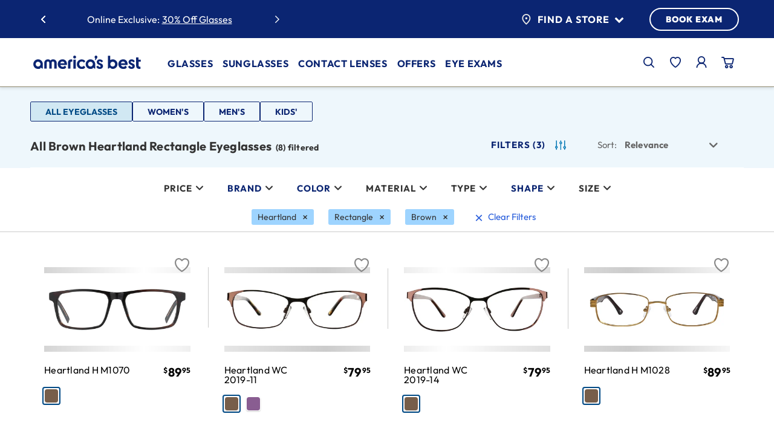

--- FILE ---
content_type: text/html;charset=UTF-8
request_url: https://www.americasbest.com/all-glasses/heartland/rectangle/brown/c/100
body_size: 47735
content:
<!DOCTYPE html>
	<html lang="en" >
	<head>
		<!-- Injects One Trust Script-->
		



    <!-- Test -->

<title>
			Shop All Brown Heartland Rectangle Eyeglasses at America's Best Contacts & Eyeglasses</title>
		<link rel="preload" as="style" href="/_ui/responsive/buildkit/assets/styles/fonts.css?v=2915e1">
			<link rel="stylesheet" href="/_ui/responsive/buildkit/assets/styles/fonts.css?v=2915e1" media="print" onload="this.media='all'">
			<noscript>
				<link rel="stylesheet" href="/_ui/responsive/buildkit/assets/styles/fonts.css?v=2915e1">
			</noscript>
			<link rel="stylesheet" href="/_ui/responsive/buildkit/assets/styles/fonts-ambest.css?v=2915e1">
				<meta http-equiv="Content-Type" content="text/html; charset=utf-8"/>
		<meta http-equiv="X-UA-Compatible" content="IE=edge">
		<meta charset="utf-8">
		<meta name="viewport" content="width=device-width, initial-scale=1">

		<!-- Turn off telephone number detection. -->
		<meta name="format-detection" content="telephone=no">

		<meta name="keywords">
<meta name="description" content="Save on Heartland Brown Rectangle Glasses at America's Best.Find a great selection of Glasses and get free shipping! Shop now.">
<meta name="robots" content="index,follow">
<meta name="twitter:card" content="summary_large_image">
<meta name="twitter:site" content="@Americas_Best">
<meta property="og:type" content="website">
<meta property="og:image" content="https://www.americasbest.com/medias/americas-best-logo.svg">
<meta property="og:url" content="https://www.americasbest.com/all-glasses/heartland/rectangle/brown/c/100">
<meta property="og:title" content="Shop All Brown Heartland Rectangle Eyeglasses at America's Best Contacts & Eyeglasses" />

		<script type="application/ld+json">
           { 
			"@context": "https://schema.org",
			"@type": "WebPage",
			"name": "Shop All Brown Heartland Rectangle Eyeglasses at America's Best Contacts & Eyeglasses",
			"url": "https://www.americasbest.com/all-glasses/c/100",
			"breadcrumb":{
			"@type": "BreadcrumbList",
				"itemListElement":[
				{
					"@type":"ListItem",
						"position": 1,
						"item":{
						"@type": "Thing",
						"name": "Home",
						"@id": "https://www.americasbest.com"
					}
				 },
				
				{
					"@type":"ListItem",
						"position": 2,
						"item":{
						"@type": "Thing",
						"name": "All Glasses",
						"@id": "https://www.americasbest.com/all-glasses/c/100"
					}
				 }
				]
				},

			"mainEntity":{"@type":"WebPageElement",
			"offers":{
			"@type":"Offer",
			"itemOffered":[
			
			{
			"@type":"Product",
        	"brand":{
				"@type": "Brand",
					"name": "Heartland"
					},
					
					"image": "https://www.americasbest.com/medias/377592.jpg?context=bWFzdGVyfHByb2R1Y3QtaW1hZ2VzfDE0NDkxNHxpbWFnZS9qcGVnfGFESmlMMmczTkM4eE1ERTFNVGswTkRRNE5qazBNaTh6TnpjMU9USXVhbkJufGI1NjY3NGM4NDg2MTQ0MTIyY2Y3NTE0ZDA4YmM0M2E0YjY3YmViNGZlMWRhYWU3YmQwYjc5MjI4ZjlmOGVkOTQ",
					"name": "Heartland H M1070",
					
			"offers":{
				"@type":"Offer",
					"availability": "https://schema.org/inStock",
					"price": "89.95",
					"priceCurrency": "USD",
					"url": "https://www.americasbest.com/heartland-h-m1070/p/377592",
					"sku": "377592" 
					} 
				},
			{
			"@type":"Product",
        	"brand":{
				"@type": "Brand",
					"name": "Heartland"
					},
					"description": "The Women&#39;s Collection 2019-11 hints at a wild side while maintaining professionalism. These bold full rim reatangle frames, available in either a stylish purple or brown, exude personality.",
					"image": "https://www.americasbest.com/medias/286417.jpg?context=bWFzdGVyfHByb2R1Y3QtaW1hZ2VzfDIxMTgwOXxpbWFnZS9qcGVnfGFETmpMMmcyWWk4NE9EUTROakE0TWprMk9Ua3dMekk0TmpReE55NXFjR2N8NGI3NjUwNGQzNjBiNzAwMzliMTUzZDg2YjIzZjc4MjJlYWU3N2EwZjI1ZDE3MTJmZjVlZTgzOGJkZDdmYjQ5MQ",
					"name": "Heartland WC 2019-11",
					
			"offers":{
				"@type":"Offer",
					"availability": "https://schema.org/inStock",
					"price": "79.95",
					"priceCurrency": "USD",
					"url": "https://www.americasbest.com/heartland-wc-2019-11/p/286417",
					"sku": "286417" 
					} 
				},
			{
			"@type":"Product",
        	"brand":{
				"@type": "Brand",
					"name": "Heartland"
					},
					"description": "Women&#39;s Collection 2019-14 is a style of frames for those with an adventurous spirit. These full rim rectangle frames sit perfectly in front of curious eyes. Whether you go with the red or the copper, you&#39;re set for the journey.",
					"image": "https://www.americasbest.com/medias/286427.jpg?context=bWFzdGVyfHByb2R1Y3QtaW1hZ2VzfDIxOTM1NHxpbWFnZS9qcGVnfGFEWTNMMmd6Tnk4NE9EUTRNVFEwTWpBek9EQTJMekk0TmpReU55NXFjR2N8MTRiMmJiNGMwN2I0NjBiMGE0ZjYwNGMwNDM3ODJiNWVmNTQ2N2YyMTM5YjE5Y2YwZjIzOGRjNDU3ZDBiYzBiYQ",
					"name": "Heartland WC 2019-14",
					
			"offers":{
				"@type":"Offer",
					"availability": "https://schema.org/inStock",
					"price": "79.95",
					"priceCurrency": "USD",
					"url": "https://www.americasbest.com/heartland-wc-2019-14/p/286427",
					"sku": "286427" 
					} 
				},
			{
			"@type":"Product",
        	"brand":{
				"@type": "Brand",
					"name": "Heartland"
					},
					"description": "Timeless, subtle and stylish. These H M1028 men\u2019s glasses are a true gentlemen\u2019s pair. Available in gunmetal and black, with pin-thin metal frames and classic rectangular shape. It's a classic addition to your everyday style.",
					"image": "https://www.americasbest.com/medias/318117.jpg?context=bWFzdGVyfHByb2R1Y3QtaW1hZ2VzfDIyODIyMnxpbWFnZS9qcGVnfGFHRm1MMmc0WkM4NU1UZzROREkxTURjeU5qY3dMek14T0RFeE55NXFjR2N8NDRhOWIxMTM5MzU2ZjY0MThhNjQzZDdhZjQ0MWU5MmI4NTA2YjAyNjczNjRkNDUwYThkMzNhZDk4NjQ0NzhjNg",
					"name": "Heartland H M1028",
					
			"offers":{
				"@type":"Offer",
					"availability": "https://schema.org/inStock",
					"price": "89.95",
					"priceCurrency": "USD",
					"url": "https://www.americasbest.com/heartland-h-m1028/p/318117",
					"sku": "318117" 
					} 
				},
			{
			"@type":"Product",
        	"brand":{
				"@type": "Brand",
					"name": "Heartland"
					},
					
					"image": "https://www.americasbest.com/medias/242456.jpg?context=bWFzdGVyfHByb2R1Y3QtaW1hZ2VzfDE5MTMwMnxpbWFnZS9qcGVnfGFEbG1MMmd4TlM4NE9EUTRNRE00TXpZek1UWTJMekkwTWpRMU5pNXFjR2N8OTI4OGU0Yzc2YzI0OWJjMGYyMGZlNDZmNDM0ZmU0NjM1YWJjMjdiMDU3MGViOTExZDlmMDRlMmZkZDVlYWVjOQ",
					"name": "Heartland Lucas",
					
			"offers":{
				"@type":"Offer",
					"availability": "https://schema.org/inStock",
					"price": "79.95",
					"priceCurrency": "USD",
					"url": "https://www.americasbest.com/heartland-lucas/p/242457",
					"sku": "242457" 
					} 
				},
			{
			"@type":"Product",
        	"brand":{
				"@type": "Brand",
					"name": "Heartland"
					},
					"description": "Whether you are looking for gold, copper, gunmetal or a combination, the Heartland H M1026 brings timeless and classic to the table. With a rectangular shape and metal material this pair compliments any look perfectly.",
					"image": "https://www.americasbest.com/medias/301980.jpg?context=bWFzdGVyfHByb2R1Y3QtaW1hZ2VzfDE5MjQ2N3xpbWFnZS9qcGVnfGFHRTRMMmhoWVM4NU1EVTVPVGc1T0Rnd09EWXlMek13TVRrNE1DNXFjR2N8NjM5ODBiODY2OGVlNjllMjYzZWI0ZTlkMWI2YzMzNmJmZDE1ODIwMjhjMDBiZWQxOTI5MzJhZTgzZjQ4MzZjZA",
					"name": "Heartland H M1026",
					
			"offers":{
				"@type":"Offer",
					"availability": "https://schema.org/inStock",
					"price": "79.95",
					"priceCurrency": "USD",
					"url": "https://www.americasbest.com/heartland-h-m1026/p/301980",
					"sku": "301980" 
					} 
				},
			{
			"@type":"Product",
        	"brand":{
				"@type": "Brand",
					"name": "Heartland"
					},
					"description": "Sometimes the simpler the better. And if you like a clean and crisp look the Heartland H M1017 frame is a must! Available in black and copper, the lightweight material paired with a rectangular shape will make this your go to pair.",
					"image": "https://www.americasbest.com/medias/301955.jpg?context=bWFzdGVyfHByb2R1Y3QtaW1hZ2VzfDE5NTA4M3xpbWFnZS9qcGVnfGFHRmpMMmcyWkM4NU1EVTVPVGMwTmpjMk5URXdMek13TVRrMU5TNXFjR2N8NzEwNjhlNDI0NzVmMDAyYmQyNjcyYWE1NTI3ZDM1NmQ3MGFhYmUxYjlkY2QyMjFmYmU2MGVlNTc2ZmJmZjNjMQ",
					"name": "Heartland H M1017",
					
			"offers":{
				"@type":"Offer",
					"availability": "https://schema.org/inStock",
					"price": "79.95",
					"priceCurrency": "USD",
					"url": "https://www.americasbest.com/heartland-h-m1017/p/301956",
					"sku": "301956" 
					} 
				},
			{
			"@type":"Product",
        	"brand":{
				"@type": "Brand",
					"name": "Heartland"
					},
					"description": "An all-time classic! These traditional H M1037 specs were made for the modern gentleman. Made with a slender metal build and an elegant rectangular shape. Complete with a slender top bar that balances the clean, rectangular shape.",
					"image": "https://www.americasbest.com/medias/318148.jpg?context=bWFzdGVyfHByb2R1Y3QtaW1hZ2VzfDE5OTU4NXxpbWFnZS9qcGVnfGFHWmlMMmc1TUM4NU1UZzROREl5T1RjMU5URTRMek14T0RFME9DNXFjR2N8NzY3MDE1NGI5MThhNjY2ODQ0YzY2N2Y0YmNmZDNhNzY3NmRjMDAxNTA4ZWMwMjA4ZWE4NzI4ODI1Njc0M2E2ZQ",
					"name": "Heartland H M1037",
					
			"offers":{
				"@type":"Offer",
					"availability": "https://schema.org/inStock",
					"price": "89.95",
					"priceCurrency": "USD",
					"url": "https://www.americasbest.com/heartland-h-m1037/p/318149",
					"sku": "318149" 
					} 
				}
				]
				}
			}
		}
        </script>
    <link rel="shortcut icon" type="image/x-icon" media="all" href="/_ui/responsive/theme-ambest/images/favicon.png?ver=1" />
<meta name="msapplication-square70x70logo" content="/_ui/responsive/theme-ambest/images/favicon70x70.png" />
<meta name="msapplication-square150x150logo" content="/_ui/responsive/theme-ambest/images/favicon150x150.png" />
<meta name="msapplication-wide310x150logo" content="/_ui/responsive/theme-ambest/images/favicon310x150.png" />
<meta name="msapplication-square310x310logo" content="/_ui/responsive/theme-ambest/images/favicon.png" />
<link rel="apple-touch-icon" href="/_ui/responsive/theme-ambest/images/favicon180x180.png">
<link rel="icon" type="image/png" href="/_ui/responsive/theme-ambest/images/favicon16x16.png" sizes="16x16">
<link rel="icon" type="image/png" href="/_ui/responsive/theme-ambest/images/favicon32x32.png" sizes="32x32">
<link rel="icon" type="image/png" href="/_ui/responsive/theme-ambest/images/favicon96x96.png" sizes="96x96"><link rel="preload" href="/wro/build.min.js?v=2915e1" as="script" />

    <link rel="preload" href="/_ui/dist/pages/common.js?v=2915e1" as="script" />
    <link rel="preload" href="/_ui/dist/pages/product-list.js?v=2915e1" as="script" />
        <link rel="preload" href="/wro/addons_responsive.js?v=2915e1" as="script" />
    <link rel="stylesheet" type="text/css" media="all" href="/wro/ambest_responsive.css?v=2915e1" />
		<link rel="stylesheet" type="text/css" media="all" href="/wro/addons_smartedit_responsive.css?v=2915e1" />
        <link rel="stylesheet" type="text/css" media="all" href="/wro/addons_responsive.css?v=2915e1" />
		<link rel="stylesheet" type="text/css" media="all" href="/_ui/dist/theme-ambest/theme.css?v=2915e1"/>

        <link rel="stylesheet" type="text/css" media="all" href="/_ui/dist/pages/product-list.css?v=2915e1" />
            <script>
			window.mediator = {
				subscribe: function () {},
				publish:  function () {}
			}
		</script>

		<script type="text/plain" class="optanon-category-C0002" src="/_ui/shared/js/analyticsmediator.js?v=2915e1"></script>

<script>
    window.dataLayer = window.dataLayer || [];

    // Add custom variables here to get pushed onto the data layer on every page
    // dataLayer.push({});
</script>
<!-- Google Tag Manager -->
    <script>(function(w,d,s,l,i){w[l]=w[l]||[];w[l].push({'gtm.start':
        new Date().getTime(),event:'gtm.js'});var f=d.getElementsByTagName(s)[0],
        j=d.createElement(s),dl=l!='dataLayer'?'&l='+l:'';j.async=true;j.src=
        'https://www.googletagmanager.com/gtm.js?id='+i+dl;f.parentNode.insertBefore(j,f);
    })(window,document,'script','dataLayer','GTM-58BB9B');</script>
    <!-- End Google Tag Manager -->














<link rel="canonical" href="https://www.americasbest.com/all-glasses/heartland/rectangle/brown/c/100" />
		</head>

<body class="page-productGrid-100 pageType-CategoryPage template-pages-category-productGridPage  smartedit-page-uid-productGrid_100 smartedit-page-uuid-eyJpdGVtSWQiOiJwcm9kdWN0R3JpZF8xMDAiLCJjYXRhbG9nSWQiOiJhbWJlc3RDb250ZW50Q2F0YWxvZyIsImNhdGFsb2dWZXJzaW9uIjoiT25saW5lIn0= smartedit-catalog-version-uuid-ambestContentCatalog/Online  b-group-navigation language-en theme-ambest page-Generic show-new-header-footer">
	<!-- Google Tag Manager (noscript) -->
    <noscript><iframe src="https://www.googletagmanager.com/ns.html?id=GTM-58BB9B" height="0" width="0" style="display:none;visibility:hidden"></iframe></noscript>
    <!-- End Google Tag Manager (noscript) -->
<script type="text/javascript">
    window.products = [];
    dataLayer.push({
        "cookieId": "104.23.211.181-Y4-a213c6be-4ab7-41f3-a1d5-b1ea797ad8c6",
        "hasPreviousOrder": "0",
        "customerId": "",
        "isInternal": "0",
        "isLikelyARealPerson": "1",
        "visitCount": "1",
        "currency": "USD",
        "pageType": "category"

    });
    
    dataLayer.push({"event": "userLoggedInStatus", "status": "Guest"});
    
    let products = 
[


{
    "name": "Heartland H M1070",
    "id": "377592",
    "price": 89.95,
    "brand": "Heartland",
    "category": "Men's Glasses",
    "variant": "Brown","list": "category",
}
,


{
    "name": "Heartland WC 2019-11",
    "id": "286417",
    "price": 79.95,
    "brand": "Heartland",
    "category": "Women's Glasses",
    "variant": "Brown","list": "category",
}
,


{
    "name": "Heartland WC 2019-14",
    "id": "286427",
    "price": 79.95,
    "brand": "Heartland",
    "category": "Women's Glasses",
    "variant": "Brown","list": "category",
}
,


{
    "name": "Heartland H M1028",
    "id": "318117",
    "price": 89.95,
    "brand": "Heartland",
    "category": "Men's Glasses",
    "variant": "Brown","list": "category",
}
,


{
    "name": "Heartland Lucas",
    "id": "242457",
    "price": 79.95,
    "brand": "Heartland",
    "category": "Kids' Glasses",
    "variant": "Brown","list": "category",
}
,


{
    "name": "Heartland H M1026",
    "id": "301980",
    "price": 79.95,
    "brand": "Heartland",
    "category": "Men's Glasses",
    "variant": "Gold","list": "category",
}
,


{
    "name": "Heartland H M1017",
    "id": "301956",
    "price": 79.95,
    "brand": "Heartland",
    "category": "Men's Glasses",
    "variant": "Brown","list": "category",
}
,


{
    "name": "Heartland H M1037",
    "id": "318149",
    "price": 89.95,
    "brand": "Heartland",
    "category": "Men's Glasses",
    "variant": "Brown","list": "category",
}
,

]
;
    window.products = products;
    var breadcrumbName = 'All Glasses';

    function convertHtmlCode(html) {
        var txt = document.createElement("textarea");
        txt.innerHTML = html;
        return txt.value;
    }

    breadcrumbName = convertHtmlCode(breadcrumbName);
    dataLayer.push({
        'event': 'productImpression',
        'list': breadcrumbName,
        'ecommerce': {
            'impressions': products
        }
    });
    </script>
<div class="overlay overlay--white" data-spinner style="display: none;">
			<div class="overlay__inner">
				<div class="spinner-border text-primary" role="status">
					<span class="sr-only">Loading...</span>
				</div>
			</div>
		</div>
	<main data-currency-iso-code="USD">
			<a href="#skip-to-content" class="skiptocontent" data-role="none">text.skipToContent</a>
			<div class="header-container sticky">
	




<header class="c-new-header" js-new-header>
    <div class="c-new-header__container container">
        <div class="c-new-header__top-bar-swiper-wrapper">
            <div class="c-new-header__top-bar-swiper">
                
                    <div class="c-new-header__swiper-wrapper">
        <div class="c-new-header__swiper js-swiper-top-bar swiper">
            <div class="swiper-wrapper">
                <div class="yCmsComponent c-new-header__swiper--slide swiper-slide">
<a href="/fsa-hsa">Use your FSA/HSA online and in-store</a></div><div class="yCmsComponent c-new-header__swiper--slide swiper-slide">
Online Exclusive: <a href="/save-money/promotions">30% Off Glasses</a></div><div class="yCmsComponent c-new-header__swiper--slide swiper-slide">
<a href="/free-shipping">Free Shipping for All Online Orders</a></div><div class="yCmsComponent c-new-header__swiper--slide swiper-slide">
Free Adjustments In-Store</div></div>
            <button type="button" class="c-new-header__swiper-btn js-swiper-nav-prev" nvi-selenium="top-bar-swiper-prev-slide-btn">
                <span class="sr-only">previous slide</span>
                <span class="icon-new-chevron-left"></span>
            </button>
            <button type="button" class="c-new-header__swiper-btn js-swiper-nav-next" nvi-selenium="top-bar-swiper-next-slide-btn">
                <span class="sr-only">next slide</span>
                <span class="icon-new-chevron-right"></span>
            </button>
        </div>
    </div>

                
            </div>
        </div>
        <div class="c-new-header__top-bar-store-wrapper">
            <div class="c-new-header__top-bar-store">
                <div class="c-new-header__cta-wrapper">
                    <div class="c-new-header__find-a-store">
                        <button type="button" class="c-new-header__find-a-store--trigger" js-menu-trigger="js-top-store-finder" nvi-selenium="top-bar-find-a-store-flyout-btn">
                            <img src="/_ui/responsive/buildkit/assets/nvicons/ab-pin-072025.svg" alt="Find a Store" class="mr-2" width="21.27" height="26" />
                            Find a Store <span class="icon icon-chevron-down ml-2 text-primary"></span>
                        </button>
                        <div class="c-new-header__find-a-store--wrapper" js-top-store-finder>
                            
                                <div class="m-store-finder-container">
            <p class="status"></p>    
            <form id="storeFinderForm" class="m-store-finder" action="/location/search" method="get" autocomplete="off"><input id="inputStoreValue" class="a-text-input m-store-finder__input js-store-inputfield" type="text" name="inputStoreValue" aria-label='Find a Store' placeholder='City, State, or ZIP code' nvi-selenium='find-a-store-address-input'>
                <button class="a-btn a-btn--primary  a-btn--is-slim m-store-finder__submit" type="submit" nvi-selenium="find-a-store-submit">GO</button>
            </form><button class="find-location js-userlocation" nvi-selenium="find-a-store-current-location-submit">
                <img src="/_ui/responsive/buildkit/assets/nvicons/locator-arrow.svg" alt="Use Current Location" width="13" height="13" /><span>Use Current Location</span>
            </button>
        </div>
    
                            
                        </div>
                    </div>
                    <a href="/location/" class="c-new-header__book-exam-btn a-btn a-btn--primary" nvi-selenium="top-bar-book-exam-link">BOOK EXAM</a>
                </div>
            </div>
        </div>
        <div class="c-new-header__main-nav-wrapper">
            <div class="c-new-header__main-nav">
                <div class="c-new-header__main-nav-left">
                    <button type="button" class="c-new-header__main-nav-trigger" js-menu-trigger="js-main-navbar" nvi-selenium="main-menu-mobile-trigger-btn" aria-expanded="false">
                        <span class="icon-ab-mobile-092025"></span>
                    </button>
                    
                        <div class="yCmsComponent c-new-header__main-nav-logo">
<div class="banner__component simple-banner">
	<a href="/"><img title="America&#039;s Best Contacts &amp; Eyeglasses"
				alt="America&#039;s Best Contacts &amp; Eyeglasses" src="/medias/ab-logo-072025.svg?context=[base64]"></a>
		</div></div>
                    
                </div>
                <div class="c-new-header__main-navbar-wrapper">
                    <nav class="c-new-header__main-navbar c-main-navbar" role="navigation" aria-label="main navigation" js-main-navbar>
                        <div class="c-main-navbar__mobile-top">
                            <button type="button" class="c-main-navbar__close-btn" js-menu-trigger="js-close-all" nvi-selenium="main-menu-mobile-close-btn">
                                <span class="icon-close-092025"></span>
                                <small>CLOSE</small>
                            </button>
                            <a href="/login" class="c-main-navbar__sign-in-btn a-btn a-btn--primary" nvi-selenium="main-menu-mobile-sign-in-link">
                                <span class="icon-ab-account-092025"></span>
                                SIGN IN
                            </a>
                        </div>
                        
                            <ul class="yCmsComponent c-main-navbar__main-menu">
<li class="yCmsComponent">
<button type="button" class="c-main-navbar__main-menu--button" js-menu-trigger="js-submenu-glasses" nvi-selenium="glasses-menu-flyout-trigger-btn" aria-expanded="false">
            Glasses<span class="icon-new-chevron-right"></span>
        </button>
        <ul class="c-main-navbar__sub-menu glasses" js-submenu-glasses>
            <li>
                <button type="button" class="c-main-navbar__sub-menu--button" js-menu-trigger="js-submenu-glasses" nvi-selenium="glasses-submenu-flyout-trigger-btn" aria-expanded="false">
                    <span class="icon-new-chevron-left"></span> Glasses</button>
                <ul class="c-main-navbar__sub-menu-items" js-submenu-glasses>
                    <li class="yCmsComponent shopGlasses js-index-0">
<button type="button" class="c-main-navbar__sub-menu-items--button" js-menu-trigger="js-collapse-shopGlasses" nvi-selenium="shopGlasses-submenu-collapse-trigger-btn" aria-expanded="false">
        Shop Eyeglasses<span class="icon-new-chevron-down"></span>
    </button>
<ul class="c-main-navbar__sub-menu-collapse normal " js-collapse-shopGlasses style="--sub-menu-link-count: 5">
    <li class="">
            <a href="/all-glasses/c/100" nvi-selenium="AllGlassesLink-submenu-collapse-link" aria-label="All  Glasses">
                        All Eyeglasses</a> 
                </li>
    <li class="">
            <a href="/all-glasses-glasses-for-women/c/100_120" nvi-selenium="WomensGlassesLink-submenu-collapse-link" aria-label="Womens Glasses">
                        Women's Glasses</a> 
                </li>
    <li class="">
            <a href="/all-glasses-glasses-for-men/c/100_110" nvi-selenium="MensGlassesLink-submenu-collapse-link" aria-label="Mens Glasses">
                        Men's Glasses</a> 
                </li>
    <li class="">
            <a href="/all-glasses-glasses-for-kids/c/100_140" nvi-selenium="KidsGlassesLink-submenu-collapse-link" aria-label="Kids Glasses">
                        Kids' Glasses</a> 
                </li>
    <li class="">
            <a href="/eyeglass-lenses" nvi-selenium="lens-options-link-submenu-collapse-link" aria-label="Lens Options Other Category">
                        <hr style="height: 1px;border: 0;height: 1px;background: #ccc;width: 100%;position:absolute;margin-top: 0;top: 0;"><span style="margin-top: 10px">Lens Options</span></a> 
                </li>
    </ul>
</li><li class="yCmsComponent price js-index-1">
<button type="button" class="c-main-navbar__sub-menu-items--button" js-menu-trigger="js-collapse-price" nvi-selenium="price-submenu-collapse-trigger-btn" aria-expanded="false">
        Price<span class="icon-new-chevron-down"></span>
    </button>
<ul class="c-main-navbar__sub-menu-collapse normal " js-collapse-price style="--sub-menu-link-count: 4">
    <li class="">
            <a href="/all-glasses/c/100?price=:price:$79.95" nvi-selenium="Price79GlassesLink-submenu-collapse-link" aria-label="$79.95 price Glasses">
                        $79.95</a> 
                </li>
    <li class="">
            <a href="/all-glasses/c/100?price=:price:$89.95" nvi-selenium="Price89GlassesLink-submenu-collapse-link" aria-label="$89.95 price Glasses">
                        $89.95</a> 
                </li>
    <li class="">
            <a href="/all-glasses/c/100?price=:price:$99.95" nvi-selenium="Price99GlassesLink-submenu-collapse-link" aria-label="$99.95 price Glasses">
                        $99.95</a> 
                </li>
    <li class="">
            <a href="/all-glasses/c/100?price=:price:$129.95:price:$159.95:price:$179.95:price:$180%20and%20Up" nvi-selenium="Price100GlassesLink-submenu-collapse-link" aria-label=" Glasses">
                        $129.95+</a> 
                </li>
    </ul>
</li><li class="yCmsComponent shape js-index-2">
<button type="button" class="c-main-navbar__sub-menu-items--button" js-menu-trigger="js-collapse-shape" nvi-selenium="shape-submenu-collapse-trigger-btn" aria-expanded="false">
        Shape<span class="icon-new-chevron-down"></span>
    </button>
<ul class="c-main-navbar__sub-menu-collapse normal " js-collapse-shape style="--sub-menu-link-count: 6">
    <li class="">
            <img src="/medias/glasses-square.svg?context=[base64]" alt="" />
                    <a href="/all-glasses/square/c/100" nvi-selenium="ShapeSquareGlassesLink-submenu-collapse-link" aria-label="Square Glasses">
                        Square</a> 
                </li>
    <li class="">
            <img src="/medias/glasses-rectangle.svg?context=[base64]" alt="" />
                    <a href="/all-glasses/rectangle/c/100" nvi-selenium="ShapeRectangleGlassesLink-submenu-collapse-link" aria-label="Rectangle Glasses">
                        Rectangle</a> 
                </li>
    <li class="">
            <img src="/medias/glasses-cat-eye.svg?context=[base64]" alt="" />
                    <a href="/all-glasses/cat–eye/c/100" nvi-selenium="ShapeCatEyeGlassesLink-submenu-collapse-link" aria-label="Cat Eye Glasses">
                        Cat Eye</a> 
                </li>
    <li class="">
            <img src="/medias/glasses-round.svg?context=[base64]" alt="" />
                    <a href="/all-glasses/round/c/100" nvi-selenium="ShapeRoundGlassesLink-submenu-collapse-link" aria-label="Round Glasses">
                        Round</a> 
                </li>
    <li class="">
            <img src="/medias/glasses-oval.svg?context=bWFzdGVyfGltYWdlc3w0ODExfGltYWdlL3N2Zyt4bWx8YURReEwyZ3lOeTg0TnprMk1UWTVNalF3TmpBMkwyZHNZWE56WlhNdGIzWmhiQzV6ZG1jfDk0NzQ1MDhlOWQzZGQxMWVkMDYzZTY1ZTUzZTlkZTQ2YTdmMzBhODAwM2E1NDdlYTZjNThhZWFlN2U1NDE0YTc" alt="" />
                    <a href="/all-glasses/oval/c/100" nvi-selenium="ShapeOvalGlassesLink-submenu-collapse-link" aria-label="Oval Glasses">
                        Oval</a> 
                </li>
    <li class="">
            <img src="/medias/glasses-aviator.svg?context=[base64]" alt="" />
                    <a href="/all-glasses/aviator/c/100" nvi-selenium="ShapeAviatorGlassesLink-submenu-collapse-link" aria-label="Aviator Glasses">
                        Aviator</a> 
                </li>
    </ul>
</li><li class="yCmsComponent topBrands js-index-3">
<button type="button" class="c-main-navbar__sub-menu-items--button" js-menu-trigger="js-collapse-topBrands" nvi-selenium="topBrands-submenu-collapse-trigger-btn" aria-expanded="false">
        Top Brands<span class="icon-new-chevron-down"></span>
    </button>
<ul class="c-main-navbar__sub-menu-collapse normal " js-collapse-topBrands style="--sub-menu-link-count: 7">
    <li class="img-link">
            <a href="/all-glasses/rayban-rayban–meta/c/100" nvi-selenium="BrandRayBanGlassesLink-submenu-collapse-link" aria-label="Ray Ban Glasses">
                        <img src="/medias/ray-ban-logo.svg?context=bWFzdGVyfHJvb3R8NjkxNHxpbWFnZS9zdmcreG1sfGFHVm1MMmhoTkM4NU9EQTBNalk1TWpnNU5UQXlMM0poZVMxaVlXNHRiRzluYnk1emRtY3w1NDU4ZjFmZDM2NmMwYzkzNDNmZDVlNzZmMDI3ZTkxMmJkY2Q1ZTQ5ODFiOTc1MDAzOTBmZDRjMmM5ODM5OGU1" alt="Rayban for Glasses" />
                    </a> 
                </li>
    <li class="img-link">
            <a href="/all-glasses/oakley/c/100" nvi-selenium="BrandOakleyGlassesLink-submenu-collapse-link" aria-label="Oakley Glasses">
                        <img src="/medias/oakley-logo.svg?context=bWFzdGVyfHJvb3R8MzExOXxpbWFnZS9zdmcreG1sfGFEYzRMMmcwTkM4NU9EQTBNalk0TlRBek1EY3dMMjloYTJ4bGVTMXNiMmR2TG5OMlp3fDdkNTZiZDRiZjhlMGJmMzRkNzIxNjE0MDI0YTJhMmMzZGVlNjliOWFhNjJjZWYzZjYzZGEzNzZkNmRjNTM0NmM" alt="Oakley for Glasses" />
                    </a> 
                </li>
    <li class="img-link">
            <a href="/all-glasses/michael–kors/c/100" nvi-selenium="BrandMichaelKorsGlassesLink-submenu-collapse-link" aria-label="Michael Kors Glasses">
                        <img src="/medias/michael-kors-logo.svg?context=[base64]" alt="Michael Kors for Glasses" />
                    </a> 
                </li>
    <li class="img-link">
            <a href="/all-glasses/adidas/c/100" nvi-selenium="BrandAdidasGlassesLink-submenu-collapse-link" aria-label="Adidas Glasses">
                        <img src="/medias/adidas-logo.svg?context=bWFzdGVyfHJvb3R8MjQ1MnxpbWFnZS9zdmcreG1sfGFEVTFMMmc1WXk4NU9EQTBNalkyTVRRek56YzBMMkZrYVdSaGN5MXNiMmR2TG5OMlp3fGY1OTQzYjJkMDRjZWI3ODBlY2RmMjhjMjVlZDNiM2JkYTI3ZjgxNTA0ZGZjNjQ4ZTY1N2MzOGIzYjBiNWQzMmY" alt="Adidas for Glasses" />
                    </a> 
                </li>
    <li class="img-link">
            <a href="/all-glasses/nike/c/100" nvi-selenium="BrandNikeGlassesLink-submenu-collapse-link" aria-label="Nike Glasses">
                        <img src="/medias/nike-logo.svg?context=bWFzdGVyfHJvb3R8NDYwfGltYWdlL3N2Zyt4bWx8YUdFNUwyZ3pZUzg1T0RBME1qWTRNalF3T1RJMkwyNXBhMlV0Ykc5bmJ5NXpkbWN8Yzg3NDMyNzNkYzFiZTZiNzM3NTI5YzQ3MGEyOTg1YzQwZjFjYWEwNzRiZmE4N2ZjMjAxY2ZiMjQ0Mjc3M2ZmYQ" alt="Nike for Glasses" />
                    </a> 
                </li>
    <li class="img-link">
            <a href="/all-glasses/archer–and–avery/c/100" nvi-selenium="BrandArcherAveryGlassesLink-submenu-collapse-link" aria-label="Archer & Avery Glasses">
                        <img src="/medias/archer-and-avery-logo.svg?context=[base64]" alt="Archer and Avery for Glasses" />
                    </a> 
                </li>
    <li class="">
            <a href="/all-glasses/c/100" nvi-selenium="BrandShopAllGlassesLink-submenu-collapse-link" aria-label="Shop All Brands Glasses">
                        Shop All Brands</a> 
                </li>
    </ul>
</li></ul>
            </li>
            <li class="c-main-navbar__sub-menu-promo">
                    <a class="m-nav-promo-block js-promo-block" href="/save-money/2-pair-offer" nvi-selenium="NviMainNavSubMenuItemGlassesPromoComponent-primary-link">
  <picture class="m-nav-promo-block__graphic">
            <source media="(min-width: 1024px)" data-srcset="/medias/AB-web-MM-AllstarCosmic-2509-360x360.jpg?context=[base64]"/>
                <img class="m-nav-promo-block__graphic-img js-lazy-nav" title="" data-src="/medias/AB-web-MM-AllstarCosmic-2509-360x360.jpg?context=[base64]"
                 alt="" width="400" height="400"/>
        </picture>
    <div class="m-nav-promo-block__content">
        <p class="m-nav-promo-block__eyebrow"><span style="color:#efede7">In-Store Offer</span></p>
        <h5 class="m-nav-promo-block__title"><span style="color:#efede7">2 for $95 &#43; an eye exam</span></h5>
        <strong><span class="m-nav-promo-block__link js-sr-link"> <span style="color:white;">LEARN MORE</span></span></strong>
        </div>
</a>
  </li>
            </ul>
    </li><li class="yCmsComponent">
<button type="button" class="c-main-navbar__main-menu--button" js-menu-trigger="js-submenu-sunglasses" nvi-selenium="sunglasses-menu-flyout-trigger-btn" aria-expanded="false">
            Sunglasses<span class="icon-new-chevron-right"></span>
        </button>
        <ul class="c-main-navbar__sub-menu sunglasses" js-submenu-sunglasses>
            <li>
                <button type="button" class="c-main-navbar__sub-menu--button" js-menu-trigger="js-submenu-sunglasses" nvi-selenium="sunglasses-submenu-flyout-trigger-btn" aria-expanded="false">
                    <span class="icon-new-chevron-left"></span> Sunglasses</button>
                <ul class="c-main-navbar__sub-menu-items" js-submenu-sunglasses>
                    <li class="yCmsComponent shopSunGlasses js-index-0">
<button type="button" class="c-main-navbar__sub-menu-items--button" js-menu-trigger="js-collapse-shopSunGlasses" nvi-selenium="shopSunGlasses-submenu-collapse-trigger-btn" aria-expanded="false">
        Shop Sunglasses<span class="icon-new-chevron-down"></span>
    </button>
<ul class="c-main-navbar__sub-menu-collapse normal " js-collapse-shopSunGlasses style="--sub-menu-link-count: 3">
    <li class="">
            <a href="/sunglasses/c/600" nvi-selenium="AllSunGlassesLink-submenu-collapse-link" aria-label="All Sunglasses">
                        All Sunglasses</a> 
                </li>
    <li class="">
            <a href="/sunglasses-glasses-for-women/c/600_620" nvi-selenium="WomensSunGlassesLink-submenu-collapse-link" aria-label="Womens Sunglasses">
                        Women's Sunglasses</a> 
                </li>
    <li class="">
            <a href="/sunglasses-glasses-for-men/c/600_610" nvi-selenium="MensSunGlassesLink-submenu-collapse-link" aria-label="Mens Sunglasses">
                        Men's Sunglasses</a> 
                </li>
    </ul>
</li><li class="yCmsComponent priceSunGlasses js-index-1">
<button type="button" class="c-main-navbar__sub-menu-items--button" js-menu-trigger="js-collapse-priceSunGlasses" nvi-selenium="priceSunGlasses-submenu-collapse-trigger-btn" aria-expanded="false">
        Price<span class="icon-new-chevron-down"></span>
    </button>
<ul class="c-main-navbar__sub-menu-collapse normal " js-collapse-priceSunGlasses style="--sub-menu-link-count: 4">
    <li class="">
            <a href="/sunglasses/c/600?price=:price:$79.95" nvi-selenium="Price79SunGlassesLink-submenu-collapse-link" aria-label="$79.95 price Sunglasses">
                        $79.95</a> 
                </li>
    <li class="">
            <a href="/sunglasses/c/600?price=:price:$89.95" nvi-selenium="Price89SunGlassesLink-submenu-collapse-link" aria-label="$89.95 price Sunglasses">
                        $89.95</a> 
                </li>
    <li class="">
            <a href="/sunglasses/c/600?price=:price:$99.95" nvi-selenium="Price99SunGlassesLink-submenu-collapse-link" aria-label="$99.95 price Sunglasses">
                        $99.95</a> 
                </li>
    <li class="">
            <a href="/sunglasses/c/600?price=:price:$129.95:price:$159.95:price:$179.95:price:$180%20and%20Up" nvi-selenium="Price100SunGlassesLink-submenu-collapse-link" aria-label=" Sunglasses">
                        $129.95+</a> 
                </li>
    </ul>
</li><li class="yCmsComponent shapeSunGlasses js-index-2">
<button type="button" class="c-main-navbar__sub-menu-items--button" js-menu-trigger="js-collapse-shapeSunGlasses" nvi-selenium="shapeSunGlasses-submenu-collapse-trigger-btn" aria-expanded="false">
        Shape<span class="icon-new-chevron-down"></span>
    </button>
<ul class="c-main-navbar__sub-menu-collapse normal " js-collapse-shapeSunGlasses style="--sub-menu-link-count: 6">
    <li class="">
            <img src="/medias/glasses-square.svg?context=[base64]" alt="" />
                    <a href="/sunglasses/square/c/600" nvi-selenium="ShapeSquareSunGlassesLink-submenu-collapse-link" aria-label="Square Sunglasses">
                        Square</a> 
                </li>
    <li class="">
            <img src="/medias/glasses-rectangle.svg?context=[base64]" alt="" />
                    <a href="/sunglasses/rectangle/c/600" nvi-selenium="ShapeRectangleSunGlassesLink-submenu-collapse-link" aria-label="Rectangle Sunglasses">
                        Rectangle</a> 
                </li>
    <li class="">
            <img src="/medias/glasses-cat-eye.svg?context=[base64]" alt="" />
                    <a href="/sunglasses/cat–eye/c/600" nvi-selenium="ShapeCatEyeSunGlassesLink-submenu-collapse-link" aria-label="Cat Eye Sunglasses">
                        Cat Eye</a> 
                </li>
    <li class="">
            <img src="/medias/glasses-round.svg?context=[base64]" alt="" />
                    <a href="/sunglasses/round/c/600" nvi-selenium="ShapeRoundSunGlassesLink-submenu-collapse-link" aria-label="Round Sunglasses">
                        Round</a> 
                </li>
    <li class="">
            <img src="/medias/glasses-oval.svg?context=bWFzdGVyfGltYWdlc3w0ODExfGltYWdlL3N2Zyt4bWx8YURReEwyZ3lOeTg0TnprMk1UWTVNalF3TmpBMkwyZHNZWE56WlhNdGIzWmhiQzV6ZG1jfDk0NzQ1MDhlOWQzZGQxMWVkMDYzZTY1ZTUzZTlkZTQ2YTdmMzBhODAwM2E1NDdlYTZjNThhZWFlN2U1NDE0YTc" alt="" />
                    <a href="/sunglasses/oval/c/600" nvi-selenium="ShapeOvalSunGlassesLink-submenu-collapse-link" aria-label="Oval Sunglasses">
                        Oval</a> 
                </li>
    <li class="">
            <img src="/medias/glasses-aviator.svg?context=[base64]" alt="" />
                    <a href="/sunglasses/aviator/c/600" nvi-selenium="ShapeAviatorSunGlassesLink-submenu-collapse-link" aria-label="Aviator Sunglasses">
                        Aviator</a> 
                </li>
    </ul>
</li><li class="yCmsComponent topBrandsSunGlasses js-index-3">
<button type="button" class="c-main-navbar__sub-menu-items--button" js-menu-trigger="js-collapse-topBrandsSunGlasses" nvi-selenium="topBrandsSunGlasses-submenu-collapse-trigger-btn" aria-expanded="false">
        Top Brands<span class="icon-new-chevron-down"></span>
    </button>
<ul class="c-main-navbar__sub-menu-collapse normal " js-collapse-topBrandsSunGlasses style="--sub-menu-link-count: 7">
    <li class="img-link">
            <a href="/sunglasses/rayban-rayban–meta/c/600" nvi-selenium="BrandRayBanSunGlassesLink-submenu-collapse-link" aria-label="Ray Ban Sunglasses">
                        <img src="/medias/ray-ban-logo.svg?context=bWFzdGVyfHJvb3R8NjkxNHxpbWFnZS9zdmcreG1sfGFHVm1MMmhoTkM4NU9EQTBNalk1TWpnNU5UQXlMM0poZVMxaVlXNHRiRzluYnk1emRtY3w1NDU4ZjFmZDM2NmMwYzkzNDNmZDVlNzZmMDI3ZTkxMmJkY2Q1ZTQ5ODFiOTc1MDAzOTBmZDRjMmM5ODM5OGU1" alt="Rayban for Sunglasses" />
                    </a> 
                </li>
    <li class="img-link">
            <a href="/sunglasses/nike/c/600" nvi-selenium="BrandNikeSunGlassesLink-submenu-collapse-link" aria-label="Nike Sunglasses">
                        <img src="/medias/nike-logo.svg?context=bWFzdGVyfHJvb3R8NDYwfGltYWdlL3N2Zyt4bWx8YUdFNUwyZ3pZUzg1T0RBME1qWTRNalF3T1RJMkwyNXBhMlV0Ykc5bmJ5NXpkbWN8Yzg3NDMyNzNkYzFiZTZiNzM3NTI5YzQ3MGEyOTg1YzQwZjFjYWEwNzRiZmE4N2ZjMjAxY2ZiMjQ0Mjc3M2ZmYQ" alt="Nike for Sunglasses" />
                    </a> 
                </li>
    <li class="img-link">
            <a href="/sunglasses/vera–bradley/c/600" nvi-selenium="BrandVeraBradleySunGlassesLink-submenu-collapse-link" aria-label="Vera Bradley Sunglasses">
                        <img src="/medias/vera-bradley.png?context=bWFzdGVyfHJvb3R8MTYyMHxpbWFnZS9wbmd8YUdVMUwyZzFOeTg1TnpZeE5UQTNOVGN6Tnprd0wzWmxjbUV0WW5KaFpHeGxlUzV3Ym1jfGVlZWMwZGQxMjQyMDE4YTZlMzYwMTY5MjkxZjI3MTc4OWI1OTk1Y2NmZjEyNGMzMjgzMjQ0MTU4ZDUwYjY1Mjg" alt="Vera Bradley for Sunglasses" />
                    </a> 
                </li>
    <li class="img-link">
            <a href="/sunglasses/ralph/c/600" nvi-selenium="BrandRalphLaurenSunGlassesLink-submenu-collapse-link" aria-label="Ralph Lauren Sunglasses">
                        <img src="/medias/ralph-lauren.png?context=bWFzdGVyfHJvb3R8MTIxMXxpbWFnZS9wbmd8YURFekwyZ3dNUzg1TnpZeE5UQTRNRGs0TURjNEwzSmhiSEJvTFd4aGRYSmxiaTV3Ym1jfGVlYzVmOTcwMmY3N2M3MjEwMTYxODIwMmMyODZkNTdhNDQ2YmFlOGJkZjA4MGZhMzMxYWFhZjM0YzIwOTk3NDg" alt="Ralph for Sunglasses" />
                    </a> 
                </li>
    <li class="img-link">
            <a href="/sunglasses/dkny/c/600" nvi-selenium="BrandDNYKSunGlassesLink-submenu-collapse-link" aria-label="DNYK Sunglasses">
                        <img src="/medias/dkny-logo.svg?context=bWFzdGVyfHJvb3R8MTE4NHxpbWFnZS9zdmcreG1sfGFESTNMMmc0TVM4NU9EQTBNalkyT1RNd01qQTJMMlJyYm5rdGJHOW5ieTV6ZG1jfGEwMGY1M2M5Mzc1YTlmMGU2ZTM0MWZlYTBjMzFkMTVlYmRkNDhkNzFjMDY2NGU5MmIyYzQwYjNlNTNjNzVmMzg" alt="DNYK for Sunglasses" />
                    </a> 
                </li>
    <li class="img-link">
            <a href="/sunglasses/prive–revaux/c/600" nvi-selenium="BrandPriveReveuxSunGlassesLink-submenu-collapse-link" aria-label="Prive Revaux Sunglasses">
                        <img src="/medias/logo-Prive.png?context=bWFzdGVyfHJvb3R8OTQwMXxpbWFnZS9wbmd8YURFMEwyaGlNeTg1TXpZNU5EY3hNelV5T0RZeUwyeHZaMjlmVUhKcGRtVXVjRzVufDA2YzgyZTgwNDY3ZGE2MzA4ODJhZWFmZjdlOGU4MjE2MjRhYjQ1ZDExOGZhNDU1NjcxZGRkYTMzNDc3NzllODU" alt="Prive Revaux for Sunglasses" />
                    </a> 
                </li>
    <li class="">
            <a href="/sunglasses/c/600" nvi-selenium="BrandShopAllSunGlassesLink-submenu-collapse-link" aria-label="Shop All Brands Sunglasses">
                        Shop All Brands</a> 
                </li>
    </ul>
</li></ul>
            </li>
            <li class="c-main-navbar__sub-menu-promo">
                    <a class="m-nav-promo-block js-promo-block" href="/sun-glasses/c/600" nvi-selenium="NviMainNavSubMenuItemSunGlassesPromoComponent-primary-link">
  <picture class="m-nav-promo-block__graphic">
            <source media="(min-width: 1024px)" data-srcset="/medias/AB-web-MM-Muse-Flowers-2509-360x360.jpg?context=[base64]"/>
                <img class="m-nav-promo-block__graphic-img js-lazy-nav" title="" data-src="/medias/AB-web-MM-Muse-Flowers-2509-360x360.jpg?context=[base64]"
                 alt="" width="400" height="400"/>
        </picture>
    <div class="m-nav-promo-block__content">
        <h5 class="m-nav-promo-block__title"><span style="color:#efede7">Prescription and Non-Rx Sunglasses</span></h5>
        <strong><span class="m-nav-promo-block__link js-sr-link"><span style="color:white;">SHOP NOW</span></span></strong>
        </div>
</a>
  </li>
            </ul>
    </li><li class="yCmsComponent">
<button type="button" class="c-main-navbar__main-menu--button" js-menu-trigger="js-submenu-contacts" nvi-selenium="contacts-menu-flyout-trigger-btn" aria-expanded="false">
            Contact Lenses<span class="icon-new-chevron-right"></span>
        </button>
        <ul class="c-main-navbar__sub-menu contacts" js-submenu-contacts>
            <li>
                <button type="button" class="c-main-navbar__sub-menu--button" js-menu-trigger="js-submenu-contacts" nvi-selenium="contacts-submenu-flyout-trigger-btn" aria-expanded="false">
                    <span class="icon-new-chevron-left"></span> Contact Lenses</button>
                <ul class="c-main-navbar__sub-menu-items" js-submenu-contacts>
                    <li class="yCmsComponent contactBrands js-index-0">
<button type="button" class="c-main-navbar__sub-menu-items--button" js-menu-trigger="js-collapse-contactBrands" nvi-selenium="contactBrands-submenu-collapse-trigger-btn" aria-expanded="false">
        Top Brands<span class="icon-new-chevron-down"></span>
    </button>
<ul class="c-main-navbar__sub-menu-collapse normal " js-collapse-contactBrands style="--sub-menu-link-count: 8">
    <li class="img-link">
            <a href="/contacts/sofmed/c/500" nvi-selenium="BrandSofmedLink-submenu-collapse-link" aria-label="Sofmed Contacts">
                        <img src="/medias/?context=bWFzdGVyfGltYWdlc3wyMTMzfGltYWdlL3BuZ3xhR1kxTDJnM1ppODROemsyTVRZNE56UTVNRGcyfGY0OTdjMzZmNGQ0OTVhOGZiNmE5NWY3Y2QxODE2YWIzNjFmMWY2M2U0YmFiZGE3ZGMyMjVlOTMwNTMwZjBiODI" alt="Sofmed for Contacts" />
                    </a> 
                </li>
    <li class="img-link">
            <a href="/contacts/acuvue/c/500" nvi-selenium="BrandAcuvueLink-submenu-collapse-link" aria-label="Acuvue Contacts">
                        <img src="/medias/?context=bWFzdGVyfGltYWdlc3wyNzM4fGltYWdlL3BuZ3xhRFJqTDJnNE1DODROemsyTVRZNE56RTJNekU0fDJlOTVkZjI1NDMyNmMxMjE2NzFhOGJlMjY1MjU5MTY1ODg2NTcxOGMyZWEyYTViMWM5MDEzMzc1NmJjNmI1ZTE" alt="Acuvue for Contacts" />
                    </a> 
                </li>
    <li class="img-link">
            <a href="/contacts/biofinity/c/500" nvi-selenium="BrandBiofinityLink-submenu-collapse-link" aria-label="Biofinity Contacts">
                        <img src="/medias/?context=bWFzdGVyfGltYWdlc3wyMDM0fGltYWdlL3BuZ3xhREl6TDJnM1l5ODROemsyTVRZNE9EZ3dNVFU0fGIyYjlmNmI2MTA2MjM1MTFiYTQ0MWI2ZGQ0NDYzMmNlMzZiZjkzYWM3N2YzOWNiODY1MjgzNDgzMzJjOTcyNzY" alt="Biofinity for Contacts" />
                    </a> 
                </li>
    <li class="img-link">
            <a href="/contacts/focus–dailies/c/500" nvi-selenium="BrandDailiesLink-submenu-collapse-link" aria-label="Dailies Contacts">
                        <img src="/medias/?context=bWFzdGVyfGltYWdlc3wyNzE0fGltYWdlL3BuZ3xhRGhpTDJnM1ppODROemsyTVRZNE56Z3hPRFUwfGUyNzhhYjlkOWJiOTUwYThmZTY2ZjA1MDVkMmQyNGI5NGM4MGQ3ZTUxZTEwMmNhYmZiYTY0ODE5ZTNmMDlhNTA" alt="Dailies for Contacts" />
                    </a> 
                </li>
    <li class="img-link">
            <a href="/contacts/air–optix/c/500" nvi-selenium="BrandAirOptixLink-submenu-collapse-link" aria-label="Air Optix Contacts">
                        <img src="/medias/?context=bWFzdGVyfGltYWdlc3w1OTc1fGltYWdlL3BuZ3xhR1l6TDJnNE1pODROemsyTVRZNE5qZ3pOVFV3fGZmN2Q5NmI3MzE2MzZlMzQyZGNjYzFkYzJiZjJiYTdhNzk4MDAyNDM4NzRlYWYzNTlmMzA3ZWI5MDA5ODQ0ZGE" alt="Air Optix for Contacts" />
                    </a> 
                </li>
    <li class="img-link">
            <a href="/contacts/precision–1/c/500" nvi-selenium="BrandPrecision1Link-submenu-collapse-link" aria-label="Precision1 Contacts">
                        <img src="/medias/?context=bWFzdGVyfGltYWdlc3w3OTk5fGltYWdlL3N2Zyt4bWx8YURZMEwyZ3paQzg1T0RBME1qY3hPVEV3T1RReXw3YjU0NDJkOGUzMTBlNjk5MjI0ZGY4NDYyYTI4MGYzNTM0OTRlNGU1ZjcxZDNhMjZmODMzNDU5ZDk1NTllZGYw" alt="Precesion 1 for Contacts" />
                    </a> 
                </li>
    <li class="img-link">
            <a href="/contacts/ultra/c/500" nvi-selenium="BrandUltraLink-submenu-collapse-link" aria-label="Ultra Contacts">
                        <img src="/medias/?context=bWFzdGVyfGltYWdlc3wyMTg0fGltYWdlL3N2Zyt4bWx8YURFeUwyZ3paUzg1T0RBME1qY3hPVGMyTkRjNHwzZWJjNTE5MDBlMzVkZTcwYTI2NDY3OWQ3ZTM4NzljOGY3YWUzMjIyMjNkZjNmZTIwYjM2NGM4YTk1ZWI4Y2E5" alt="Ultra for Contacts" />
                    </a> 
                </li>
    <li class="">
            <a href="/contacts/c/500" nvi-selenium="BrandAllBrandsLink-submenu-collapse-link" aria-label="Shop All Brands Contacts">
                        Shop All Brands</a> 
                </li>
    </ul>
</li><li class="yCmsComponent contactsTwo js-index-1">
<ul class="c-main-navbar__sub-menu-collapse grid no-display-text" js-collapse-contactsTwo style="--sub-menu-link-count: 2">
    <li class="text-over-image">
            <a href="/save-money/eyecare-club" style="background-image: url(/medias/?context=bWFzdGVyfGltYWdlc3wzMzUzNnxpbWFnZS9qcGVnfGFHSmlMMmd6WkM4NU9EQTBNamN4T1RRek56RXd8NmMyOTM2NmUxMTRlNDliNDY0OWMwNGM0NWUwN2Y1YmYxNTczMjhiMmY0NjM5NTE0YzU4MTI1MTFhMjE2NjhmNg)" nvi-selenium="SaveWithEyeCareClubLink-submenu-collapse-link" aria-label=" Other Category">
                        <span>Save with Eyecare Club<span class="icon-new-chevron-right"></span></span>
                    </a>
                </li>
    <li class="text-over-image">
            <a href="/contacts/sofmed" style="background-image: url(/medias/?context=bWFzdGVyfGltYWdlc3w0OTQxNHxpbWFnZS9qcGVnfGFEWTFMMmc0T0M4NU9EQTBNamN5TURBNU1qUTJ8YzJmZmZmNTFlODk2NWExNjMxNGQ1ZWIwNTM1NWExNGVjNGIxMzkzM2NhNTVmODZkMTBjOTJmZjk0N2VhNTFjMg)" nvi-selenium="SofmedFamilyContactsLink-submenu-collapse-link" aria-label=" Contacts">
                        <span>Sofmed® Contact Lenses<span class="icon-new-chevron-right"></span></span>
                    </a>
                </li>
    </ul>
</li></ul>
            </li>
            <li class="c-main-navbar__sub-menu-promo">
                    <a class="m-nav-promo-block js-promo-block" href="/rebates" nvi-selenium="NviMainNavSubMenuItemContactsPromoComponent-primary-link">
  <picture class="m-nav-promo-block__graphic">
            <source media="(min-width: 1024px)" data-srcset="/medias/rebates-nav-promo.jpg?context=[base64]"/>
                <img class="m-nav-promo-block__graphic-img js-lazy-nav" title="" data-src="/medias/rebates-nav-promo.jpg?context=[base64]"
                 alt="" width="400" height="400"/>
        </picture>
    <div class="m-nav-promo-block__content">
        <p class="m-nav-promo-block__eyebrow"> </p>
        <h5 class="m-nav-promo-block__title">Save on contacts with rebates!</h5>
        <strong><span class="m-nav-promo-block__link js-sr-link">VIEW AVAILABLE REBATES</span></strong>
        </div>
</a>
  </li>
            </ul>
    </li><li class="yCmsComponent">
<button type="button" class="c-main-navbar__main-menu--button" js-menu-trigger="js-submenu-offers" nvi-selenium="offers-menu-flyout-trigger-btn" aria-expanded="false">
            Offers<span class="icon-new-chevron-right"></span>
        </button>
        <ul class="c-main-navbar__sub-menu offers" js-submenu-offers>
            <li>
                <button type="button" class="c-main-navbar__sub-menu--button" js-menu-trigger="js-submenu-offers" nvi-selenium="offers-submenu-flyout-trigger-btn" aria-expanded="false">
                    <span class="icon-new-chevron-left"></span> Offers</button>
                <ul class="c-main-navbar__sub-menu-items" js-submenu-offers>
                    <li class="yCmsComponent inStoreOffers js-index-0">
<button type="button" class="c-main-navbar__sub-menu-items--button" js-menu-trigger="js-collapse-inStoreOffers" nvi-selenium="inStoreOffers-submenu-collapse-trigger-btn" aria-expanded="false">
        In-Store Offers<span class="icon-new-chevron-down"></span>
    </button>
<ul class="c-main-navbar__sub-menu-collapse normal " js-collapse-inStoreOffers style="--sub-menu-link-count: 3">
    <li class="">
            <a href="/save-money/2-pair-offer" nvi-selenium="EyeGlassesOfferLink-submenu-collapse-link" aria-label=" Other Category">
                        <b>Eyeglasses:</b><br>Exam + 2 Pairs for $95</a> 
                </li>
    <li class="">
            <a href="/save-money/2-pairs-of-progressives-offer" nvi-selenium="KidsGlassesOfferLink-submenu-collapse-link" aria-label=" Other Category">
                        <b>Progressives:</b><br>Exam + 2 Pairs for $195</a> 
                </li>
    <li class="">
            <a href="/save-money/2-pairs-of-bifocals-offer" nvi-selenium="BifocalsGlassesOfferLink-submenu-collapse-link" aria-label=" Other Category">
                        <b>Bifocals:</b><br>Exam + 2 Pairs for $145</a> 
                </li>
    </ul>
</li><li class="yCmsComponent onlineOffers js-index-1">
<button type="button" class="c-main-navbar__sub-menu-items--button" js-menu-trigger="js-collapse-onlineOffers" nvi-selenium="onlineOffers-submenu-collapse-trigger-btn" aria-expanded="false">
        Online Offers<span class="icon-new-chevron-down"></span>
    </button>
<ul class="c-main-navbar__sub-menu-collapse normal " js-collapse-onlineOffers style="--sub-menu-link-count: 4">
    <li class="">
            <a href="/save-money/promotions" nvi-selenium="PromotionsOfferLink-submenu-collapse-link" aria-label=" Other Category">
                        30% Off Glasses</a> 
                </li>
    <li class="">
            <a href="/all-glasses/c/100?sort=relevance&price=:price:$79.95" nvi-selenium="TwoFor69OfferLink-submenu-collapse-link" aria-label=" Glasses">
                        2-for-$95 Online</a> 
                </li>
    <li class="">
            <a href="/free-shipping" nvi-selenium="FreeShippingOfferLink-submenu-collapse-link" aria-label=" Other Category">
                        Free Shipping</a> 
                </li>
    <li class="">
            <a href="all-glasses/c/100?price=:price:Under%20$59.95" nvi-selenium="ClearanceOfferLink-submenu-collapse-link" aria-label=" Other Category">
                        Clearance Frames</a> 
                </li>
    </ul>
</li><li class="yCmsComponent otherOffers js-index-2">
<button type="button" class="c-main-navbar__sub-menu-items--button" js-menu-trigger="js-collapse-otherOffers" nvi-selenium="otherOffers-submenu-collapse-trigger-btn" aria-expanded="false">
        Other Offers<span class="icon-new-chevron-down"></span>
    </button>
<ul class="c-main-navbar__sub-menu-collapse normal " js-collapse-otherOffers style="--sub-menu-link-count: 4">
    <li class="">
            <a href="/eyeglasses/kids-glasses" nvi-selenium="KidsSaveOfferLink-submenu-collapse-link" aria-label=" Other Category">
                        Kids Save at America’s Best</a> 
                </li>
    <li class="">
            <a href="/rebates" nvi-selenium="RebatesOfferLink-submenu-collapse-link" aria-label=" Other Category">
                        Contact Lens Rebates</a> 
                </li>
    <li class="">
            <a href="/autoreorder" nvi-selenium="AutoShipmentOfferLink-submenu-collapse-link" aria-label=" Other Category">
                        Contact Lens Auto Shipment</a> 
                </li>
    <li class="">
            <a href="/save-money/eyecare-club" nvi-selenium="ECCOfferLink-submenu-collapse-link" aria-label=" Other Category">
                        Save 10% and More with an<br>Eyecare Club Membership</a> 
                </li>
    </ul>
</li><li class="yCmsComponent allOffers js-index-3">
<ul class="c-main-navbar__sub-menu-collapse wide no-display-text" js-collapse-allOffers style="--sub-menu-link-count: 1">
    <li class="">
            <a href="/save-money" nvi-selenium="SeeAllOffersLink-submenu-collapse-link" aria-label=" Other Category">
                        See All Offers<span class="icon-new-chevron-right"></span>
                        </a> 
                </li>
    </ul>
</li></ul>
            </li>
            <li class="c-main-navbar__sub-menu-promo">
                    <a class="m-nav-promo-block js-promo-block" href="/save-money/vision-insurance" nvi-selenium="NviMainNavSubMenuItemOffersPromoComponent-primary-link">
  <picture class="m-nav-promo-block__graphic">
            <source media="(min-width: 1024px)" data-srcset="/medias/AB-web-MM-WLBP-2509-360x360.jpg?context=[base64]"/>
                <img class="m-nav-promo-block__graphic-img js-lazy-nav" title="" data-src="/medias/AB-web-MM-WLBP-2509-360x360.jpg?context=[base64]"
                 alt="" width="400" height="400"/>
        </picture>
    <div class="m-nav-promo-block__content">
        <h5 class="m-nav-promo-block__title"><span style="color:#efede7">Using Vision Insurance?</span></h5>
        <strong><span class="m-nav-promo-block__link js-sr-link"><span style="color:white;">LEARN MORE</span></span></strong>
        </div>
</a>
  </li>
            </ul>
    </li><li class="yCmsComponent">
<button type="button" class="c-main-navbar__main-menu--button" js-menu-trigger="js-submenu-exams" nvi-selenium="exams-menu-flyout-trigger-btn" aria-expanded="false">
            Eye Exams<span class="icon-new-chevron-right"></span>
        </button>
        <ul class="c-main-navbar__sub-menu exams" js-submenu-exams>
            <li>
                <button type="button" class="c-main-navbar__sub-menu--button" js-menu-trigger="js-submenu-exams" nvi-selenium="exams-submenu-flyout-trigger-btn" aria-expanded="false">
                    <span class="icon-new-chevron-left"></span> Eye Exams</button>
                <ul class="c-main-navbar__sub-menu-items" js-submenu-exams>
                    <li class="yCmsComponent eyeExamsSingle js-index-0">
<ul class="c-main-navbar__sub-menu-collapse grid no-display-text" js-collapse-eyeExamsSingle style="--sub-menu-link-count: 1">
    <li class="text-over-image">
            <a href="/eye-exams" style="background-image: url(/medias/?context=bWFzdGVyfGltYWdlc3wxMTQwMjB8aW1hZ2UvanBlZ3xhR1kwTDJnNU1pODVPREEwTWpjeU16TTJPVEkyfDY5MjljNmJhNjQyOTYxZWUzMTRkNjk4NDliNzllZDI4YzVhZTBjM2RhZGNjNzg4NGI1NjM2ZjhiNDBlMGM2MDc)" nvi-selenium="EyeExamsAtAmericasBestLink-submenu-collapse-link" aria-label=" Other Category">
                        <span>Eye Exams at America's Best<span class="icon-new-chevron-right"></span></span>
                    </a>
                </li>
    </ul>
</li><li class="yCmsComponent eyeExamsFour js-index-1">
<ul class="c-main-navbar__sub-menu-collapse grid no-display-text" js-collapse-eyeExamsFour style="--sub-menu-link-count: 4">
    <li class="text-over-image">
            <a href="/eye-doctors" style="background-image: url(/medias/?context=bWFzdGVyfGltYWdlc3wxNzQyNnxpbWFnZS9qcGVnfGFEaGpMMmc0Wmk4NU9EQTBNamN5TWpNNE5qSXl8MjU2M2VhYzQxNGY3MWI2YzIwOGUzMWZhMGMzZDZlOTAwNzlkNGRkNGIxOWVhOWJjMWFmN2JkNDE3YzI0OGQxZg)" nvi-selenium="OurEyeDoctorsLink-submenu-collapse-link" aria-label=" Other Category">
                        <span>Our Eye Doctors<span class="icon-new-chevron-right"></span></span>
                    </a>
                </li>
    <li class="text-over-image">
            <a href="/save-money/vision-insurance" style="background-image: url(/medias/?context=bWFzdGVyfGltYWdlc3w1MTYyNnxpbWFnZS9qcGVnfGFHWTJMMmc0Wmk4NU9EQTBNamN5TWpjeE16a3d8ZWI2OGNmN2I0MjdkOTNjMThjOWE5MmI0OWUyZjQ1Y2Q2NTRmMDE4NWQ1NDE5OGQxMThkZDNmZDZhYzg4MmYyOA)" nvi-selenium="VisionInsuranceOptionLink-submenu-collapse-link" aria-label=" Other Category">
                        <span>Vision Insurance<span class="icon-new-chevron-right"></span></span>
                    </a>
                </li>
    <li class="text-over-image">
            <a href="/save-money/contact-lens-exam" style="background-image: url(/medias/?context=bWFzdGVyfGltYWdlc3wzODc1MnxpbWFnZS9qcGVnfGFEQTFMMmc1Tmk4NU9EQTBNamN5TkRBeU5EWXl8MGY3MGM3ZTg2ZGQyY2RhYTJlZmE0NmEzYzJkZmQ4ZDg5OGE5ODk1ZGY1YWQxYzFkZGRhMzY3NzQ2YmZlYTlhNg)" nvi-selenium="ContactLensExamsLink-submenu-collapse-link" aria-label=" Other Category">
                        <span>Contact Lens Exams<span class="icon-new-chevron-right"></span></span>
                    </a>
                </li>
    <li class="text-over-image">
            <a href="/eyeglasses/kids-glasses" style="background-image: url(/medias/?context=bWFzdGVyfGltYWdlc3wzODg2M3xpbWFnZS9qcGVnfGFHSXpMMmc1Tmk4NU9EQTBNamN5TkRZM09UazR8OTA2MzJkY2FiYjNjZDczNjBhYWE0M2VlMmExNGYzOTFkNjM2MjM4ODY2YjA4ZjZkOTA4NDI2OGM1MzM1NmQ2Ng)" nvi-selenium="KidsEyeExamsLink-submenu-collapse-link" aria-label=" Other Category">
                        <span>Kids' Eye Exams<span class="icon-new-chevron-right"></span></span>
                    </a>
                </li>
    </ul>
</li></ul>
            </li>
            <li class="c-main-navbar__sub-menu-promo">
                    <a class="m-nav-promo-block js-promo-block" href="/location/search/" nvi-selenium="NviMainNavSubMenuItemExamsPromoComponent-primary-link">
  <picture class="m-nav-promo-block__graphic">
            <source media="(min-width: 1024px)" data-srcset="/medias/AB-web-MM-AmSw-Exam-0615-2509-360x360.jpg?context=[base64]"/>
                <img class="m-nav-promo-block__graphic-img js-lazy-nav" title="" data-src="/medias/AB-web-MM-AmSw-Exam-0615-2509-360x360.jpg?context=[base64]"
                 alt="" width="400" height="400"/>
        </picture>
    <div class="m-nav-promo-block__content">
        <h5 class="m-nav-promo-block__title"><span style="color:#efede7">Find your America’s Best location.</span></h5>
        <strong><span class="m-nav-promo-block__link js-sr-link"><span style="color:white;">VIEW ALL STORES</span></span></strong>
        </div>
</a>
  </li>
            </ul>
    </li><li class="c-main-navbar__mobile-bottom">
    <nav role="navigation" class="yCmsComponent c-main-navbar__mobile-bottom-nav" aria-label="mobile links menu">
<ul class="c-main-navbar__mobile-bottom-nav--links">
    <li class="yCmsComponent">
<a href="/favorites" title="Favorites" target="" class="m-list-menu__item-link js-sr-link" nvi-selenium="MobileLinksFavoritesLink">
            <span class="icon icon-heart"></span>
                    Favorites</a>
    </li><li class="yCmsComponent">
<a href="/location/search/" title="Schedule an Eye Exam" target="" class="m-list-menu__item-link js-sr-link" nvi-selenium="MobileLinksEyeExamLink">
            <span class="icon icon-eye-exam"></span>
                    Schedule an Eye Exam</a>
    </li><li class="yCmsComponent">
<a href="/location/search?FAS=1" title="Find a Store" target="" class="m-list-menu__item-link js-sr-link" nvi-selenium="MobileLinksFindStoreLink">
            <span class="icon icon-store"></span>
                    Find a Store</a>
    </li><li class="yCmsComponent">
<a href="/save-money/vision-insurance" title="Insurance" target="" class="m-list-menu__item-link js-sr-link" nvi-selenium="MobileLinksInsuranceLink">
            <span class="icon icon-shield"></span>
                    Insurance</a>
    </li><li class="yCmsComponent">
<a href="/patient-education" title="Vision & Eye Health" target="" class="m-list-menu__item-link js-sr-link" nvi-selenium="MobileLinksEducationLink">
            <span class="icon icon-cross"></span>
                    Vision & Eye Health</a>
    </li><li class="yCmsComponent">
<a href="/faq" title="FAQs" target="" class="m-list-menu__item-link js-sr-link" nvi-selenium="MobileLinksFAQLink">
            <span class="icon icon-question"></span>
                    FAQs</a>
    </li></ul>
</nav></li>
</ul>
                        
                    </nav>
                </div>
                <div class="c-new-header__main-nav-right">
                    
                        <nav role="navigation" class="yCmsComponent c-new-header__right-navbar c-right-navbar" aria-label="right utility navigation">
<ul class="c-right-navbar__right-menu">
    <li class="yCmsComponent ">
<button type="button" class="c-new-header__main-nav-trigger c-right-navbar__right-menu--button right-nav-search-btn " js-menu-trigger="js-top-rightmenu-right-nav-search" nvi-selenium="right-nav-right-nav-search-trigger-btn">
    <span class="icon icon-ab-search-092025 "></span> 
    <span class="sr-only">Search</span>
    <span class="item-count d-none" js-item-count-right-nav-search></span>
</button>
<div class="right-nav-search c-right-navbar__right-menu--item js-both-search" js-top-rightmenu-right-nav-search>
    <div class="m-nav-search m-icon-dropdown dropdown js-autocomplete-search">
    <div class="m-nav-search__dropdown m-icon-dropdown__menu dropdown-menu dropdown-menu-right">
        <div class="m-nav-search__form-container d-flex align-items-center">
            <form class="m-nav-search__form" name="search_form_SearchBoxComponent" method="get" action="/search/">
                <label for="js-site-search-input" class="sr-only">Search</label>
                <input id="js-site-search-input"
                       class="a-text-input m-nav-search__dropdown-input js-site-search-input mr-auto"
                       type="text"
                       name="text"
                       nvi-selenium="site-search-input"
                       placeholder="Search products..."
                       aria-label="Search products..."
                       data-options='{"autocompleteUrl" : "/search/autocomplete/SearchBoxComponent","minCharactersBeforeRequest" : "3","waitTimeBeforeRequest" : "500","displayProductImages" : true}'>
                <button type="submit" nvi-selenium="site-search-submit-btn">
                        <span class="icon icon-ab-search-092025"></span>
                        <span class="search-text">Search</span>
                    </button>
                </form>
            <div class="spinner-border text-secondary ml-auto d-none" role="status">
                <span class="sr-only">Loading search results...</span>
            </div>
            </div>
        <div class="ui-autocomplete__container-wrapper">
                    <ul class="ui-autocomplete__suggestions js-suggestions-container d-none"></ul>
                    <div class="ui-autocomplete__container js-results-container"></div>
                </div>
            </div>
</div><button type="button" class="c-main-navbar__close-btn" nvi-selenium="close-search-flyout" js-menu-trigger="js-close-all" aria-expanded="false">
            <span class="icon-close-092025"></span>
            <small>CLOSE</small>
        </button>
    </div></li><li class="yCmsComponent hidden-md-down">
<button type="button" class="c-new-header__main-nav-trigger c-right-navbar__right-menu--button right-nav-favorites-btn " js-menu-trigger="js-top-rightmenu-right-nav-favorites" nvi-selenium="right-nav-right-nav-favorites-trigger-btn">
    <span class="icon icon-ab-favorite-092025 "></span> 
    <span class="sr-only">My Favorites</span>
    <span class="item-count d-none" js-item-count-right-nav-favorites></span>
</button>
<div class="right-nav-favorites c-right-navbar__right-menu--item " js-top-rightmenu-right-nav-favorites>
    <button type="button" class="c-main-navbar__close-btn" nvi-selenium="close-favorites-flyout" js-menu-trigger="js-close-all" aria-expanded="false">
            <span class="icon-close-092025"></span>
            <span class="sr-only">Close Favorites</span>
        </button>
        <div class="m-nav-wishlist" js-nav-right-favorites>
            <input type="hidden" class="favorite-items-count" value="0" />
            <p class="m-nav-wishlist__title">You Have 0 Favorites</p>
                    <p class="m-nav-wishlist__login-cta">
                            <button type="button" class="m-nav-wishlist__login-trigger" nvi-selenium="favorites-login-link" js-menu-trigger="js-top-rightmenu-right-nav-account">Sign in</button> to access your saved favorites.
                        </p>
                    </div>
    </div></li><li class="yCmsComponent ">
<button type="button" class="c-new-header__main-nav-trigger c-right-navbar__right-menu--button right-nav-account-btn  js-account-dropdown js-wizard-trigger" js-menu-trigger="js-top-rightmenu-right-nav-account" nvi-selenium="right-nav-right-nav-account-trigger-btn">
    <span class="icon icon-ab-account-092025 "></span> 
    <span class="sr-only">My Account</span>
    <span class="item-count d-none" js-item-count-right-nav-account></span>
</button>
<div class="right-nav-account c-right-navbar__right-menu--item " js-top-rightmenu-right-nav-account>
    <button type="button" class="c-main-navbar__close-btn" nvi-selenium="close-account-flyout" js-menu-trigger="js-close-all" aria-expanded="false">
            <span class="icon-close-092025"></span>
            <span class="sr-only">Close Account Login</span>
        </button>
        <div class="m-nav-account">
                    <div class=" sign-in-flyout">
                        <div class="sign-in-flyout-content">
                                <p class="a-paragraph--large m-icon-dropdown__title">
                                    Sign In to Your Account
                                </p>
                                <div id="flyOutLoginForm" class="m-sign-in-nav ">
                                    <form id="initialLoginFormFlyOut" class="fly-out-sign-in-form m-sign-in-nav__content validate-form " action="/login/flyout" method="post"><div class="form-group">
                                            <div class="a-text-input__float-label-container">
                                                <input id="username" name="username" data-rule-email="true" data-msg-notempty="Please enter email." data-rule-required="true" name="username" nvi-selenium="account-login-username-input" type="email" data-msg-required="Please enter email." class="js-flyout-login-email a-text-input js-text-input js-login-email validate-email is-required " data-msg-equalto="Email must match." value=""/><label id="email-error" class="js-email-error" for="username" style="display: none;">Please enter email.</label>
                                                <label class="a-text-input__float-label " for="username">Email</label>
                                            </div>
                                            <div style="display: none;">
                                                <input id="flyoutUrl" name="flyoutUrl" data-rule-required="false" name="flyoutUrl" nvi-selenium="account-login-flyout-url-input" value="/WEB-INF/views/responsive/pages/category/productGridPage.jsp" type="text" value=""/><input id="flyUrl" hidden="true" value="/WEB-INF/views/responsive/pages/category/productGridPage.jsp"/>
                                            </div>

                                        </div>
                                        <div class="m-sign-in-nav__cta">
                                            <button id="flyOutSignInContinue" class="a-btn a-btn--primary js-submit-lock flyOutSignInContinue" type="button" nvi-selenium="account-login-flyout-continue-btn">Continue</button>
                                        </div>
                                        <div class="m-sign-in-nav__sign-up ">
                                            <p>
                                                Don’t have an online account yet?</p>
                                            <a class="a-link" href="/register" nvi-selenium="account-login-register-link">Sign Up Now</a>
                                        </div>
                                    <div>
<input type="hidden" name="CSRFToken" value="c74e1dc5-76c6-44ec-b5e1-4f79a528bdb0" />
</div></form></div>
                                </div>
                        </div>
                </div>
            <input type="hidden" id="urlFromLoginController" value="yes"/>
<input type="hidden" id="comingFromFlyout" value="yes"/>






























<input hidden="true" class="js-otp-validated-post-url" value="/login/validate?mode=login-otp-validated"/>




 <div nvi-selenium="otp-non-registered-flyout-modal" style="display: none" class="otp-non-registered-signin-modal otp-non-registered-user-modal modal fade" id="otp-non-registered-signin-modal" tabindex="-1" data-keyboard="false" data-backdrop="static" role="dialog" aria-labelledby="otp-non-registered-signin-modal-label" aria-hidden="true">

    <div class="modal-dialog" role="document">
        <div class="modal-content">
            <div class="modal-header">
                <button type="button" data-dialog="close" data-dismiss="modal" aria-label="Close" class="close" tabindex="-1"><span aria-hidden="true" class="icon-close" nvi-selenium="account-otp-non-registered-modal-close-btn"></span></button>
            </div>
            <div class="otp-non-registered-user-modal__body modal-body">
                <div class="otp-non-registered-user-modal__top-header">
                    
                        
                        
                            <span class="flag-icon a-icon_icon icon"><img src="/_ui/responsive/common/images/ab-icon-072025.svg" alt="flag" /></span>
                        
                    

                   <h4 class="otp-non-registered-user-modal__header">Sign in to your account:</h4>
                    <span id="otpEmailSpan" class="email-update-place otp-code-to-phone-modal__associated-email show-dcl"></span>
                </div>
                
                <div class="otp-non-registered-user-modal__email-edit edit-sign-in">

                        <div class="edit-email c-panel-header-block">
                            <span class="hide-dcl">
                            <p>Email</p>
                            <button type="button" id="editEmailBtnFlyout" class="c-account-edit__label a-icon-edit collapsed" data-toggle="modal" data-dismiss="modal" aria-expanded="false" nvi-selenium="account-otp-non-registered-edit-email-btn">
                                <span id="updateEmail" class="email-update-place"></span>
                                <span class="a-icon c-account-edit__label-action">
                                    <span class=" a-icon_icon icon-edit-toggle">
                                        <img src="/_ui/responsive/common/images/edit.svg" width="14" height="14" alt="Edit" />
                                        <span class="edit-text">Edit</span>
                                    </span>
                                    <span class="icon-close js-icon-close icon-close-toggle d-none"></span>
                                </span>
                            </button>
                            </span>

                            
                           
                            <div class="otp-non-registered-user-modal__profile otp-user show-dcl">
                                <div class="otp-non-registered-user-modal__message-box">
                                    <div class="otp-non-registered-user-modal__warning-icon">
                                        <span class="profile-checkmark-icon" aria-hidden="true"><img src="/_ui/responsive/common/images/profile-checkmark.svg" alt="Profile checkmark" /></span>
                                    </div>
                                    <div class="otp-non-registered-user-modal__otp-section">
                                        <div class="otp-non-registered-user-modal__email">
                                                <span class="otp-non-registered-user-modal__name mt-3">We found your account! <strong>Request a one-time code below to sign in.</strong></span>

                                        </div>
                                    </div>
                                </div>
                            </div>
                        

                        </div>

                </div>
                <div class="otp-non-registered-user-modal__verify-account">
                 <p>We'll send you a one-time code to securely sign in, or you can enter your password.</p>
                        <form id="loginFormFlyout" class="validate-form page-login__form js-login-form-flyout" action="/login/flyout" method="post">
                        <div class="otp-non-registered-user-modal__radio-button">
                        <div class="m-radio-group" role="radiogroup" aria-label="Email a one-time code to: ">
                       <div class="otp-non-registered-user-modal__otp-option">
                                <div class="a-radio-button m-radio-group__option" id="otpPhoneNonRegistered">
                                    
                                    <input id="non-registered-user-phone-otp" name="nonRegisteredUserOtpOption" class="a-radio-button__input otp-non-registered-user-modal__phone-otp js-otp-checked js-otp-phone" value="phone" type="radio" checked nvi-selenium="account-otp-non-registered-phone-radio-input">
                                    <label for="non-registered-user-phone-otp" class="a-radio-button__label otp-by-phone">
                                        <span>Text a one-time code to: (<span class="password-three-dots"></span>) <span class="password-three-dots"></span>-
                                            <span class="password-two-dots hide-dcl"></span>
                                            <span id="phoneLastTwo" class="phoneLastTwo"></span>
                                        </span>
                                        <span class="a-radio-button__sub-label">Standard rates may apply.</span>
                                    </label>
                                </div>
                            </div>
                            <div class="otp-non-registered-user-modal__otp-option">

                                <div class="a-radio-button m-radio-group__option">
                                    

                                    
                                        <input id="non-registered-user-email-otp" name="nonRegisteredUserOtpOption" class="a-radio-button__input otp-non-registered-user-modal__email-otp js-otp-checked js-otp-email" value="email" type="radio" checked nvi-selenium="account-otp-non-registered-email-radio-input">
                                    
                                    <label for="non-registered-user-email-otp" class="a-radio-button__label otp-by-email">
                                        <span>Email a one-time code to: </span>
                                        <span id="otpCustomerEmail3" class="otp-customer-email-2"></span>
                                    </label>
                                </div>
                            </div>


                            <div class="otp-non-registered-user-modal__otp-option otp-password-option hide-dcl">
                                <div class="a-radio-button m-radio-group__option">
                                    <input id="non-registered-user-password-otp" name="nonRegisteredUserOtpOption" class="a-radio-button__input otp-non-registered-user-modal__password-otp js-otp-checked" value="password" type="radio" nvi-selenium="account-otp-non-registered-password-radio-input">
                                    <label for="non-registered-user-password-otp" class="a-radio-button__label otp-by-password">
                                        <span>Enter Password</span>
                                    </label>

                                    
                                          
                                          <div class="d-none">
                                                <div class="form-group">
				<div class="a-text-input__float-label-container patient-label">
			<input id="j_username_flyout" name="j_username" class="a-text-input js-text-input js-login-email js-login__input page-login__input is-required " data-rule-required="true" type="email" data-msg-required="Please enter email." data-msg-notempty="Please enter email." name="j_username" data-msg-equalto="Email must match." value=""/><label class="a-text-input__float-label page-login__email-label page-login__input-label" for="j_username_flyout">
				Email</label>
		</div>
	</div>
		
                                         </div>
                                                
                                                    <div class="form-group invalid-password" style="display: none;">
                                                        <div class="invalid-password-alert">
                                                            <div class="alert invalid-password-text">
                                                                <span class="image-info"><img src="/_ui/responsive/buildkit/assets/nvicons/info.svg" alt="info-alert"></span>
                                                                <span class="message invalid-password-msg" role="alert">Invalid password.</span>
                                                            </div>
                                                            <span class="reset-password">Please try again or <a href="/login" class="click-here" data-toggle="modal" data-dismiss="modal" data-target="#forget-password" nvi-selenium="account-otp-non-registered-forgot-password-modal-trigger">reset your password.</a></span>
                                                            <span class="reset-password-login-attempts">Please try again in 24 hours or <a href="/login" class="click-here" data-dismiss="modal" data-toggle="modal" data-target="#forget-password" nvi-selenium="account-otp-non-registered-forgot-password-modal-trigger">reset your password.</a></span>
                                                        </div>
                                                    </div>
                                                
                                                
                                                    <div class="form-group password-attempts" style="display: none">
                                                        <div class="password-attempts-alert">
                                                            <div class="alert invalid-password-text">
                                                                <span class="image-info"><img src="/_ui/responsive/buildkit/assets/nvicons/info.svg" alt="info-alert"></span>
                                                                <span class="message invalid-password-msg" role="alert">Your account has been locked after too many login attempts.</span>
                                                            </div>
                                                            <span class="reset-password-login-attempts">Please try again in 24 hours or <a href="/login" class="click-here" data-dismiss="modal" data-toggle="modal" data-target="#forget-password" nvi-selenium="account-otp-non-registered-forgot-password-modal-trigger">reset your password.</a></span>
                                                        </div>
                                                    </div>
                                               
                                            <div id="signInPasswordForm" class="page-login__password-block has-unmask-icon password-input-block">
                                                <input type="text" class="hidden-OTP" value="" />
                                                <div class="form-group">
				<div class="a-text-input__float-label-container">
			

			<input id="j_password" name="j_password" class="a-password-input form-password js-text-input js-login-password js-login__input page-login__input otp-non-registered-passwordInput is-required" data-rule-required="true" data-msg-required="Please enter password." data-msg-equalto="Password fields must match." type="password" value="" autocomplete="off"/><label class="a-text-input__float-label page-login__password-label page-login__input-label js-password-label" for="j_password">
				Password</label>
		</div>

	</div>
		
                                                <div id="passwordError" class="passwordError"> Please enter a valid password.</div>
                                                <button type="button" aria-label="show password" class="icon-eye a-icon_icon icon js-toggle-password" nvi-selenium="account-otp-show-password-btn">
                                                    <span toggle="#password" class="js_show-psw icon-unmasked" aria-hidden="true"></span>
                                                </button>
                                            </div>
                                    

                                    


                                </div>
                            </div>

                        </div>
                    </div>
                    <button type="submit" id="emailPhoneOtpSignin" class="otp-non-registered-user-modal__otp-button btn btn-primary otp-reset-password js-email-phone-otp-signin" data-dismiss="modal" data-toggle="modal" tabindex="0" data-target="#otp-code-to-phone-modal" nvi-selenium="account-otp-non-registered-code-to-phone-modal-trigger">
                        Get Sign-in code
                    </button>
                    <div id="otp-sign-in-block" class="otp-sign-in-block sign-up-hide">
                        <div class="otp-code-to-phone-modal__keep-me-signed">
                            <div class="m-radio-group" role="radiogroup" aria-label="Stay Signed In">
                                <div class="a-radio-button m-radio-group__option">
                                    <input id="keep-me-sign-in-flyout" name="keep-me-sign-flyout" class="a-checkbox__input otp-registered-user-modal__sign-in js-stay-signed-in" value="phone" type="checkbox" nvi-selenium="account-otp-non-registered-keep-signed-in-checkbox-input">
                                    <label class="a-checkbox__label keep-me-sign" for="keep-me-sign-in-flyout">
                                        <span>Stay signed in </span>
                                        <button type="button" role="info" class="icon-info-circle a-icon_icon icon page-login-info__icon js-show-dropdown js-show-30-days-alert border-0" nvi-selenium="account-otp-30-days-alert-btn"></button>
                                    </label>
                                </div>
                            </div>
                            <button type="submit" class="otp-code-to-phone-modal__otp-button btn btn-primary otp-non-registered-signin js-otp-login-submit" data-toggle="modal" tabindex="0" nvi-selenium="account-otp-30-days-alert-btn">
                                Sign in
                            </button>
                        </div>
                        <div class="otp-non-registered-user-modal__create-online-profile js-show-30-days-alert-show" style="display: none;">
                            <div class="otp-non-registered-user-modal__create-online-message-box">
                                <div class="otp-non-registered-user-modal__create-online">
                                    <div class="otp-non-registered-user-modal__warning-icon">
                                        <button type="button" role="info" class="icon-info-circle a-icon_icon icon page-login-info__icon border-0" nvi-selenium="account-otp-non-registered-warning-btn"></button>
                                    </div>

                                    <div class="otp-non-registered-user-modal__otp-section">
                                        <div class="otp-non-registered-user-modal__email">
                                        <span class="otp-non-registered-user-modal__name mt-3">
                                            Do not check this option if using a shared computer. Stay signed in for a maximum of 30 days; signing out from My Account will cancel this setting.
                                        </span>
                                        </div>
                                    </div>
                                </div>
                            </div>
                        </div>
                    </div>
                <div>
<input type="hidden" name="CSRFToken" value="c74e1dc5-76c6-44ec-b5e1-4f79a528bdb0" />
</div></form>

                    <div id="onlineOnlyYellowBox" class="otp-non-registered-user-modal__create-online-profile" style="display: none;">
                        <div class="otp-non-registered-user-modal__create-online-message-box">
                            <div class="otp-non-registered-user-modal__create-online">
                                <div class="otp-non-registered-user-modal__warning-icon">
                                    <span class="icon-warning_circle mt-3"></span>
                                </div>

                                <div class="otp-non-registered-user-modal__otp-section">
                                    <div class="otp-non-registered-user-modal__email">
                                        <span class="otp-non-registered-user-modal__name mt-3">You won’t be able to access your store information like saved prescriptions or order history.</span>
                                        <span class="otp-non-registered-user-modal__name-bold mt-3">Select a sign-in option above to keep access to store information.</span>
                                    </div>
                                </div>
                            </div>
                        </div>
                    </div>
                </div>
            </div>
        </div>
    </div>
</div>











<div id="update-email" class="modal fade forgot-password-modal update-email-input" tabindex="-1" role="dialog" data-backdrop="static" aria-hidden="true">
    <div class="modal-dialog" role="document">
        <div class="modal-content">
            <div class="modal-header">
                <div class="modal-header-top">
                    <button type="button" class="close" data-dismiss="modal" aria-label="Close" nvi-selenium="account-otp-close-modal-btn">
                        <span aria-hidden="true" class="icon-close"></span>
                    </button>
                </div>
                <div class="modal-header-bottom">
                    <div class="forgot-password-flag">
                        <span class="flag-icon a-icon_icon icon">
                            
                                
                                
                                    <img src="/_ui/responsive/common/images/ab-icon-072025.svg" alt="flag" />
                                
                            
                        </span>
                        

                        
                        
                            <h4 class="otp-non-registered-user-modal__header">Sign in to your account:</h4>
                        
                        
                    </div>
                </div>
            </div>
            <div class="modal-body">
                <div class="modal-section">
                    <div class="varify-account-block">
                            
                        <div class="otp-input-fields">
                            <form id="initialLoginFormSignIn" class="validate-form page-login__form" action="/login/flyout" method="post">
                                <div class="a-text-input__float-label-container">

                                    <input id="username_mail" name="username" data-rule-email="true" data-msg-notempty="Please enter email." data-rule-required="true" name="username" nvi-selenium="account-otp-email-input" type="email" data-msg-required="Please enter email." class="a-text-input js-text-input js-login-email validate-email is-required username-edit-input" data-msg-equalto="Email must match." value=""/>
                                    <label id="username_mail-error" class="has-error type-error" for="username_mail" style="display: none;">Please enter email.</label>
                                    <label class="a-text-input__float-label page-login__email-label page-login__input-label" for="username_mail">
                                        Email</label>
                                </div>
                                <div class="m-sign-in-nav__cta">
                                    <button id="updateMailLoginContinue" class="a-btn a-btn--primary" type="button" data-toggle="modal" tabindex="0" nvi-selenium="account-otp-continue-btn">Continue</button> 
                                </div>
                            <div>
<input type="hidden" name="CSRFToken" value="c74e1dc5-76c6-44ec-b5e1-4f79a528bdb0" />
</div></form>
                        </div>
                    </div>
                </div>
            </div>
            <div class="modal-footer">
                <div class="footer-note-container">
                    <p>Don't have an online account?  <a href="/register" nvi-selenium="account-otp-register-link">Sign Up Now</a></p>
                </div>
            </div>
        </div>
    </div>
</div>




<div id="update-password" class="modal fade forgot-password-modal update-password-modal" data-backdrop="static" tabindex="-1" role="dialog" aria-hidden="true">
    <div class="modal-dialog" role="document">
        <div class="modal-content">
            <div class="modal-header">
                <div class="modal-header-top">
                    <button type="button" class="close" data-dismiss="modal" aria-label="Close"  nvi-selenium="account-otp-close-modal-btn">
                        <span aria-hidden="true" class="icon-close"></span>
                    </button>
                </div>
                <div class="modal-header-bottom">
                    <h5  class="modal-title sign-in-title"><span aria-hidden="true" class="icon icon-checkmark-circle"></span>
                        <span id="dclSuccessPwdUpdateMsg"> Sign in Success</span> </h5>
                </div>
            </div>
            <div class="modal-body">
                <div class="modal-section">
                    <div class="varify-account-block">
                        <h4>Update your password?<span>(optional)</span></h4>
                        <div class="otp-input-fields">
                            <div class="page-register__password-container password-block update-password-block password-input-block has-unmask-icon">
                                <div class="form-group">
                                    <div class="a-text-input__float-label-container">
                                        <input type="text" class="hidden-OTP" value="" nvi-selenium="account-otp-email-input"/>
                                        <input type="password" id="password" name="updatePassword" class="a-password-input form-password js-text-input update-password-input validate-minlength-8 is-required" data-rule-required="true" autocomplete="new-password" aria-describedby="password_minchar" data-msg-required="Please enter password." data-msg-equalto="Password fields must match." type="password" value="" autocomplete="off" data-rule-minlength="8" nvi-selenium="account-otp-password-input">
                                        <label class="a-text-input__float-label update-password-label" for="password">New Password</label>
                                    </div>
                                </div>
                                <button type="button" toggle="#password" class="icon-unmasked  js-password-icon" aria-label="show password" nvi-selenium="account-otp-show-password-btn"></button>
                            </div>
                            <div class="update-password-note">8 character min. <a id="learnAboutPassword" class=""  data-toggle="modal" tabindex="0" href="#">Learn about secure passwords.</a></div>
                            <div id="learnAboutPasswordToggle" class="update-password-dropdown box-note-dropdown">
                                <div class="update-password-guidelines box-note register-secure-password">

                                    <div class="otp-non-registered-user-modal__warning-icon">
                                        <button type="button" role="info" class="icon-info-circle a-icon_icon icon page-login-info__icon border-0" nvi-selenium="account-otp-non-registered-warning-btn"></button>
                                    </div>
                                    <div class="update-password-guideline-block">
                                        <div class="textNote">Account passwords must be at least 8 characters and are case sensitive.</div>
                                        <div class="textNote"><strong>To create a secure password, follow the guidelines:</strong></div>
                                        <ul>
                                            <li>Use a combination of upper case and lower case letters, numbers and special characters (?_!@#).</li>
                                            <li>The longer the password, the more secure it is! But make sure it's easy to remember.</li>
                                            <li>This password should be different than any of your other online accounts (bank, social, media, email).</li>
                                            <li>Don't use personal information (name, phone, numbers, DOB) or common passwords (password, qwerty, sarah1231).</li>
                                        </ul>
                                        <div class="textNote text-italic"><strong>Note:</strong> We will never ask you to provide your password by e-mail or phone.</div>
                                    </div>
                                </div>
                            </div>
                        </div>
                    </div>
                </div>
            </div>
            <div class="modal-footer update-password-modal-footer">
                <button type="button" class="btn-confirm a-btn a-btn--primary skip-btn" data-dismiss="modal" nvi-selenium="account-otp-login-skip-btn">
                    Skip
                </button>

                <button type="submit" class="btn-confirm a-btn a-btn--primary update-btn" data-dismiss="modal" disabled nvi-selenium="account-otp-login-update-btn">
                    update
                </button>
            </div>
        </div>
    </div>
</div>




<div id="forget-password" class="modal fade forgot-password-modal" tabindex="-1" role="dialog" aria-hidden="true" data-backdrop="static">
    <div class="modal-dialog" role="document">
        <div class="modal-content">
            <div class="modal-header">
                <div class="modal-header-top">
                    <a href="#" class="forget-password-back-btn" data-dismiss="modal" data-toggle="modal" data-target="#otp-non-registered-signin-modal" nvi-selenium="account-otp-back-modal-btn">
                        <span class="icon icon-chevron-back"></span>
                        Back
                    </a>
                    <button type="button" class="close" data-dismiss="modal" aria-label="Close" nvi-selenium="account-otp-close-modal-btn">
                        <span aria-hidden="true" class="icon-close"></span>
                    </button>
                </div>
                <div class="modal-header-bottom">
                    <div class="forgot-password-flag">
                        
                            
                            
                            
                            
                            
                                <span class="flag-icon a-icon_icon icon"><img src="/_ui/responsive/common/images/ab-icon-072025.svg" alt="flag" />"></span>
                            
                        
                    </div>
                    <h5 class="modal-title">Forgot password?</h5>
                </div>
            </div>

            <div class="modal-body">
                <div class="modal-section">
                    <p>Use a one-time code to sign in and update your password. Where would you like to receive it?</p>

                    <div class="radio-group">
                            <div class="a-radio-button m-radio-group__option form-check" id="phoneOptionOtpForgotPwd" style="display: none;">
                                <input class="a-radio-button__input form-check-input" type="radio" name="forgotPasswordOption" id="exampleRadios1" value="resetPhone" checked  nvi-selenium="account-otp-phone-radio-input"/>
                                <label class="a-radio-button__label otp-by-phone form-check-label" for="exampleRadios1">
                                    <span class="one-time-code">Text a one-time code to : (<span class="password-three-dots"></span>) <span class="password-three-dots"></span>-<span class="password-two-dots"></span><span id="phoneLastTwo" class="phone-string phoneLastTwo"></span></span>
                                    <span class="a-radio-button__sub-label">Standard rates may apply.</span>
                                </label>
                            </div>
                        
                        <div class="a-radio-button m-radio-group__option form-check">
                            <input class="a-radio-button__input form-check-input" type="radio" name="forgotPasswordOption" id="exampleRadios2" value="resetEmail" checked nvi-selenium="account-otp-email-radio-input"/>
                            <label class="a-radio-button__label otp-by-email form-check-label" for="exampleRadios2">
                                <span>Email a one-time code to:</span>
                                <span class="otp-customer-email-2"></span>
                            </label>
                        </div>
                    </div>
                </div>
            </div>


            <div class="modal-footer">
                <button type="submit" id="emailPhoneOtpSignin2" class="otp-non-registered-user-modal__otp-button btn btn-primary otp-reset-password" data-dismiss="modal" data-toggle="modal" tabindex="0" data-target="#otp-code-to-phone-modal" nvi-selenium="account-otp-to-phone-modal-btn">
                    Get Sign-in code
                </button>
            </div>
        </div>
    </div>
</div>



<div class="otp-code-to-phone-modal modal fade" id="otp-code-to-phone-modal-sign-in" tabindex="-1" role="dialog" data-keyboard="false" data-backdrop="static" aria-labelledby="otp-code-to-phone-modal-sign-in-label" aria-hidden="true">
    <div class="modal-dialog" role="document">
        <div class="modal-content">
            <div class="modal-header">
                <div class="otp-code-to-phone-modal__back">
                    <a href="#" id="otpModalBackButtonFlyout" class="otp-code-to-phone-modal__back-to-checkout otpModalBackButton-digit" data-dismiss="modal" data-toggle="modal" tabindex="-1" nvi-selenium="account-otp-back-btn">
                        <span class="icon icon-chevron-left otp-code-to-phone-modal__back-to-checkout-icon"></span>
                        Back
                    </a>
                </div>
                <button type="button" data-dialog="close" data-dismiss="modal" aria-label="Close" class="close" tabindex="-1"><span aria-hidden="true" class="icon-close" nvi-selenium="account-otp-close-btn"></span></button>
            </div>

            <div class="otp-code-to-phone-modal__body modal-body">
                <div class="otp-code-to-phone-modal__top-header">
                    <span class="flag-icon a-icon_icon icon"><img src="/_ui/responsive/common/images/ab-icon-072025.svg" alt="flag" /></span>
                        <h4 class="otp-code-to-phone-modal__header" id="headerDigitFlyout">Sign in to your account:</h4>
                    <span id="otpEmailSpan" class="otp-code-to-phone-modal__associated-email"></span>
                </div>
                <div class="otp-code-to-phone-modal__digit-code">
                    <div class="otp-code-to-phone-modal__otp-section">
                        <div class="otp-code-to-phone-modal__text-phone js-maximum-otp-reached">
                            <p id="otpPhoneRegister" class="otp-code-to-phone-modal__code-sent-phone">A code was sent to:<span> (<span class="password-three-dots"></span>) <span class="password-three-dots"></span>-<span class="password-two-dots"></span><span id="phoneLastTwoFlyout" class="span-last-two-flyout"></span></span></p>
                            <p id="otpEmailRegister" class="otp-code-to-phone-modal__code-sent-email">A code was sent to your email address.</p>
                            <p class="otp-code-to-phone-modal__enter-six-digit">Enter the 6-digit code:</p>
                        </div>
                        <div class="otp-code-to-phone-modal__otp-input digit-group js-maximum-otp-reached default-input">
                            <input class="otp-input js-timer-count-otp" type="tel" autocomplete="one-time-code" inputmode="numeric" data-index="0" maxlength="6" pattern="\d{6}" placeholder="&ndash;&ndash;&ndash;&ndash;&ndash;&ndash;" nvi-selenium="account-otp-phone-input">
                            <input type="text" class="hidden-OTP" value=""  nvi-selenium="account-otp-email-input"/>
                        </div>

                        <div class="otp-validation"><span class="icon-alert-icon-red icon" aria-hidden="true"></span> Please enter a valid code</div>

                        <div class="otp-received-value"></div>
                        <div class="otp-input-error">
                                <span class="otp-code-to-phone-modal__warning-icon">
                                    <span class="icon-warning_circle mt-3"></span>
                                </span>
                            <span>Invalid code. Check code and try again</span>
                            <span class="otp-attempts"></span>
                        </div>
                        <div class="otp-code-to-phone-modal__not-received-code js-code-sent">
                            <span class="otp-code-to-phone-modal__regenerate-code">Code sent! Try again in <span id="otp30Register" class="otp-text"></span><span id="otpTimerRegister" class="otp-text">30</span> <span class="otp-text">seconds.</span></span>
                        </div>
                        <input type="hidden" class="previous-selected-value" value="" />
                        <div class="otp-code-to-phone-modal__not-received-code js-did-not-get-code" style="display: none">
                            <p class="otp-code-to-phone-modal__regenerate-code"><span class="user-not-get-code">Didn’t get a code?</span> <a class="sendEmailLink">Send another one-time code.</a></p>
                        </div>
                        <div class="otp-code-to-phone-modal__not-received-code js-maximum-attempts-reached" style="display: none">
                            <p class="otp-code-to-phone-modal__regenerate-code maximum-red">Maximum attempts reached</p>
                            <p class="otp-code-to-phone-modal__regenerate-code">Your account will be locked for 24 hours. Please contact <a href="/contact-us" target="_blank" nvi-selenium="account-otp-customer-service-link">Customer Service</a> for help with placing your order.</p>
                        </div>
                        <div class="otp-code-to-phone-modal__not-received-code js-code-sent-maximum-code-reached" style="display: none">
                            <p class="otp-code-to-phone-modal__regenerate-code">Code sent! Maximum code requests reached.</p>
                            <p class="otp-code-to-phone-modal__regenerate-code">If you still haven't received a code, please contact <a href="/contact-us" target="_blank">Customer Service</a nvi-selenium="account-otp-customer-service-link">  for assistance.</p>
                        </div>
                        <div class="otp-code-to-phone-modal__not-received-code js-maximum-code-reached" style="display: none">
                            <p class="otp-code-to-phone-modal__regenerate-code">Maximum code requests reached.</p>
                            <p class="otp-code-to-phone-modal__regenerate-code">If you still haven't received a code, please contact <a href="/contact-us" target="_blank">Customer Service</a nvi-selenium="account-otp-customer-service-link">  for assistance.</p>
                        </div>
                    </div>
                    <div class="otp-code-to-phone-modal__keep-me-signed js-maximum-otp-reached">
                        <div class="m-radio-group" role="radiogroup" aria-label="Stay Signed In">
                                <div class="a-radio-button m-radio-group__option">
                                    <input id="keepMeSignRegister" name="keep-me-sign" class="a-checkbox__input otp-registered-user-modal__sign-in" value="phone" type="checkbox" nvi-selenium="account-otp-stay-signed-in-checkbox">
                                    <label for="keepMeSignRegister" class="a-checkbox__label keep-me-sign">
                                        <span>Stay Signed In</span>
                                        </label>
                                    <button type="button" role="info" class="js-show-30-days-alert icon-info-circle a-icon_icon icon page-login-info__icon border-0" nvi-selenium="account-otp-30-days-alert-btn"></button>
                                </div>
                            </div>
                        <button type="submit" id="otpSubmitRegister" class="otp-code-to-phone-modal__otp-button btn btn-primary otp-submit-register" data-toggle="modal" tabindex="0"  disabled nvi-selenium="account-otp-register-submit-btn">
                                Sign in</button>

                    </div>
                    <div class="js-show-30-days-alert-show otp-non-registered-user-modal__create-online-profile" style="display: none;">
                        <div class="otp-non-registered-user-modal__create-online-message-box">
                            <div class="otp-non-registered-user-modal__create-online">
                                <div class="otp-non-registered-user-modal__warning-icon">
                                    <button type="button" role="info" class="icon-info-circle a-icon_icon icon page-login-info__icon border-0" nvi-selenium="account-otp-non-registered-warning-btn"></button>
                                </div>

                                <div class="otp-non-registered-user-modal__otp-section">
                                    <div class="otp-non-registered-user-modal__email">
                                        <span class="otp-non-registered-user-modal__name mt-3">
                                            Do not check this option if using a shared computer. Stay signed in for a maximum of 30 days; signing out from My Account will cancel this setting.
                                        </span>
                                    </div>
                                </div>
                            </div>
                        </div>
                    </div>
                </div>
            </div>
            </div>
    </div>
</div>

<div class="modal fade" id="page-register__pwd-help-modal" tabindex="-1" role="dialog" data-backdrop="static" aria-labelledby="page-register__pwd-help-label" aria-hidden="true">
    <div class="modal-dialog" role="document">
        <div class="modal-content page-register__pwd-help-modal">
            <div class="modal-header">
                <h4 id="page-register__pwd-help-label" class="page-register__pwd-help-label">Secure Passwords</h4>
                <button type="button" class="close page-register__pwd-help-close" data-dismiss="modal"
                        aria-label="Close" nvi-selenium="account-otp-modal-close-btn">
                    <span aria-hidden="true" class="icon-close"></span>
                </button>
            </div>
            <div class="modal-body">
                <div class="update-password-dropdown box-note-dropdown" style="display: block;">
                    <div class="update-password-guidelines box-note">
                        <span class="icon icon-info-circle"></span>
                        <div class="update-password-guideline-block">
                            <div class="textNote">Account passwords must be at least 8 characters and are case sensitive.</div>
                            <div class="textNote"><strong>To create a secure password, follow the guidelines:</strong></div>
                            <ul>
                                <li>Use a combination of upper case and lower case letters, numbers and special characters (?_!@#).</li>
                                <li>The longer the password, the more secure it is! But make sure it's easy to remember.</li>
                                <li>This password should be different than any of your other online accounts (bank, social, media, email).</li>
                                <li>Don't use personal information (name, phone, numbers, DOB) or common passwords (password, qwerty, sarah1231).</li>
                            </ul>
                            <div class="textNote text-italic"><strong>Note:</strong> We will never ask you to provide your password by e-mail or phone.</div>
                        </div>
                    </div>
                </div>
            </div>
        </div>
    </div>
</div>











<div class="modal fade" id="page-register__pwd-help-modal" tabindex="-1" role="dialog" aria-labelledby="page-register__pwd-help-label" aria-hidden="true">
    <div class="modal-dialog" role="document">
        <div class="modal-content page-register__pwd-help-modal">
            <div class="modal-header">
                <h4 id="page-register__pwd-help-label" class="page-register__pwd-help-label">Secure Passwords
                </h4>
                <button type="button" class="close page-register__pwd-help-close" data-dismiss="modal"
                        aria-label="Close">
                    <span aria-hidden="true" class="icon-close"></span>
                </button>
            </div>
            <div class="modal-body">
                <div class="update-password-dropdown box-note-dropdown" style="display: block;">
                    <div class="update-password-guidelines box-note register-secure-password">
                        <div class="update-password-guideline-block">
                            <div class="textNote">Account passwords must be at least 8 characters and are case sensitive.</div>
                            <div class="textNote"><strong>To create a secure password, follow the guidelines:</strong></div>
                            <ul>
                                <li>Use a combination of upper case and lower case letters, numbers and special characters (?_!@#).</li>
                                <li>The longer the password, the more secure it is! But make sure it's easy to remember.</li>
                                <li>This password should be different than any of your other online accounts (bank, social, media, email).</li>
                                <li>Don't use personal information (name, phone, numbers, DOB) or common passwords (password, qwerty, sarah1231).</li>
                            </ul>
                            <div class="textNote text-italic"><strong>Note:</strong> We will never ask you to provide your password by e-mail or phone.</div>
                        </div>
                    </div>
                </div>
            </div>
        </div>
    </div>
</div>

    
    <div id="existEmailModal" style="display: none" class="modal show exist-email-modal" data-backdrop="static" data-dismiss="modal" tabindex="-1" role="dialog" aria-hidden="true">
        <div class="modal-dialog" role="document">
            <div class="modal-content">
                <div class="modal-header">
                    <div class="modal-header-top">
                        <button id="closeButton" type="button" class="close" data-dismiss="modal" aria-label="Close">
                            <span aria-hidden="true" class="icon-close"></span>
                        </button>
                    </div>
                    <div class="modal-header-bottom">
                        <div class="forgot-password-flag">
                            <span class="flag-icon a-icon_icon icon">
                                
                                    
                                    
                                        <img src="/_ui/responsive/common/images/ab-icon-072025.svg" alt="flag" />
                                    
                                
                            </span>
                            
                            
                                <h4 class="otp-non-registered-user-modal__header">Sign in to your account:</h4>
                            
                            
                        </div>
                    </div>
                </div>

                <div class="modal-body">
                    <div class="modal-section">
                        <div class="varify-account-block">

                            <div class="email-exist-alert" style="display:block;">
                                <div class="alert email-exist-text">
                                    <span class="image-info"><img src="/_ui/responsive/buildkit/assets/nvicons/info.svg" alt="info-alert"></span>
                                    <span class="message" role="alert">We couldn't find an online account associated with that email address.</span>
                                </div>
                                <p>Please try a different email or <a href="/register" id="registerLink" class="click-here-register">sign up for an online account.</a></p>
                            </div>

                            <div class="otp-input-fields">
                                <form id="initialLoginFormSignInPageOtp" class="validate-form page-login__form" action="/login/flyout" method="post">
                                    <div class="a-text-input__float-label-container">
                                        <input id="usernameLoginFormSignInPageOtp2" name="username" data-rule-email="true" data-msg-notempty="Please enter email." data-rule-required="true" name="username" type="email" data-msg-required="Please enter email." class="a-text-input js-text-input js-login-email js-otp-extension validate-email is-required " data-msg-equalto="Email must match." value=""/>
                                        
                                        <label id="usernameLoginFormSignInPageOtp-error" class="has-error type-error" for="usernameLoginFormSignInPageOtp2" style="display: none;">Please enter email.</label>
                                        <label class="a-text-input__float-label page-login__email-label page-login__input-label" for="usernameLoginFormSignInPageOtp2">
                                            Email</label>
                                    </div>
                                    <div class="m-sign-in-nav__cta">
                                        <button class="a-btn a-btn--primary js-exist-email-login-button" type="submit" data-toggle="modal" tabindex="0">Continue</button> 
                                    </div>
                                <div>
<input type="hidden" name="CSRFToken" value="c74e1dc5-76c6-44ec-b5e1-4f79a528bdb0" />
</div></form>
                            </div>
                        </div>
                    </div>
                </div>
                <div class="modal-footer">
                    <div class="footer-note-container">
                        <p>Don't have an online account?  <a href="/register">Sign Up Now</a></p>
                    </div>
                </div>
            </div>
        </div>
    </div>
    
</div></li><li class="yCmsComponent ">
<button type="button" class="c-new-header__main-nav-trigger c-right-navbar__right-menu--button right-nav-cart-btn " js-menu-trigger="js-top-rightmenu-right-nav-cart" nvi-selenium="right-nav-right-nav-cart-trigger-btn">
    <span class="icon icon-ab-cart-092025 "></span> 
    <span class="sr-only">Shopping Cart</span>
    <span class="item-count d-none" js-item-count-right-nav-cart></span>
</button>
<div class="right-nav-cart c-right-navbar__right-menu--item " js-top-rightmenu-right-nav-cart>
    <button type="button" class="c-main-navbar__close-btn" nvi-selenium="close-account-flyout" js-menu-trigger="js-close-all" aria-expanded="false">
            <span class="icon-close-092025"></span>
            <span class="sr-only">Close Cart</span>
        </button>
        <div class="m-nav-cart"
            data-block="minicart"
            data-current-count="0"
            data-get-count-url="/cart/miniCart/SUBTOTAL"
            data-get-view-url="/cart/rollover/MiniCartComponent"
            data-mini-cart-name="Cart"
            data-mini-cart-empty-name="Empty Cart"
            data-mini-cart-items-text="Items"
            data-mini-cart-has-frames="false">

            <div class="m-nav-cart__menu" js-mini-cart></div>
        </div>
    </div></li></ul>
</nav>
                    
                </div>
            </div>
        </div>
        <div class="c-new-header__overlay" js-menu-trigger="js-close-all" js-menu-overlay nvi-selenium="overlay-close-trigger"></div>
    </div>
</header>

<!-- Only adds this h1 tag on the homepage. CSS styling keeps it effectively hidden.-->



    

<div class="hero-block-banner d-none ">

    
    <div class="yCmsContentSlot hero-block-banner__content">

        <div class="breadcrumb--float">
	<div class="container container--spacing">
		<nav class="m-breadcrumb" aria-label="Breadcrumb">
			<ol class="m-breadcrumb__list">
				<li class="m-breadcrumb__item">
					<a href="/">
						 <img src="/_ui/responsive/common/images/ab-icon-072025.svg" alt="Home" width="18" height="16" />
						 </a>
				</li>

				<li class="m-breadcrumb__item m-breadcrumb__item--active"><span>All Glasses</span></li>
							</ol>
		</nav>
	</div>
</div>
    </div>
    
</div>
</div>
<div class="otp-code-to-phone-modal modal fade" id="otp-code-to-phone-modal-sign-in" tabindex="-1" role="dialog" data-keyboard="false" data-backdrop="static" aria-labelledby="otp-code-to-phone-modal-sign-in-label" aria-hidden="true">
	<div class="modal-dialog" role="document">
		<div class="modal-content">
			<div class="modal-header">
				<div class="otp-code-to-phone-modal__back">
					<a href="#otp-non-registered-signin-modal" id="otpModalBackButton" class="otp-code-to-phone-modal__back-to-checkout" data-dismiss="modal" data-toggle="modal" tabindex="-1">
						<span class="icon icon-chevron-left otp-code-to-phone-modal__back-to-checkout-icon"></span>
						Back
					</a>
				</div>
				<button type="button" data-dialog="close" data-dismiss="modal" aria-label="Close" class="close" tabindex="-1"><span aria-hidden="true" class="icon-close"></span></button>
			</div>

			<div class="otp-code-to-phone-modal__body modal-body">
				<div class="otp-code-to-phone-modal__top-header">
					<span class="flag-icon a-icon_icon icon"><img src="/_ui/responsive/common/images/ab-icon-072025.svg" alt="flag" /></span>
					<h4 class="otp-code-to-phone-modal__header" id="headerDigitMobile">Sign in to your account:</h4>
					<span id="otpEmailSpan" class="otp-code-to-phone-modal__associated-email"></span>
				</div>
				<div class="otp-code-to-phone-modal__digit-code">
					<div class="otp-code-to-phone-modal__otp-section">
						<div class="otp-code-to-phone-modal__text-phone js-maximum-otp-reached">
							<p id="otpPhoneRegister1" class="otp-code-to-phone-modal__code-sent-phone">A code was sent to:<span> (<span class="password-three-dots"></span>) <span class="password-three-dots"></span>-<span class="password-two-dots"></span><span id="phoneLastTwo" class="phone-last-two-header phoneLastTwo"></span></span></p>
							<p id="otpEmailRegister1" class="otp-code-to-phone-modal__code-sent-email">A code was sent to your email address.</p>
							<p class="otp-code-to-phone-modal__enter-six-digit">Enter the 6-digit code:</p>
						</div>
						<div class="otp-code-to-phone-modal__otp-input digit-group js-maximum-otp-reached default-input">
							<input class="otp-input js-timer-count-otp" type="tel" autocomplete="one-time-code" inputmode="numeric" data-index="0" maxlength="6" pattern="\d{6}" placeholder="&ndash;&ndash;&ndash;&ndash;&ndash;&ndash;">
							<input type="text" id="hidden-OTP" class="hidden-OTP" value="" />
						</div>

						<div class="otp-validation"><span class="icon-alert-icon-red icon" aria-hidden="true"></span> Please enter a valid code</div>

						<div class="otp-received-value"></div>
						<div class="otp-input-error">
                                <span class="otp-code-to-phone-modal__warning-icon">
                                    <span class="icon-warning_circle mt-3"></span>
                                </span>
							<span>Invalid code. Check code and try again</span>
							<span class="otp-attempts"></span>
						</div>
						<div class="otp-code-to-phone-modal__not-received-code js-code-sent">
							<span class="otp-code-to-phone-modal__regenerate-code">Code sent! Try again in <span id="otp30Register" class="otp-text"></span><span id="otpTimerRegister" class="otp-time-count otp-text">30</span> <span class="otp-text">seconds.</span></span>
						</div>
						<input type="hidden" class="previous-selected-value" value="" />
						<div class="otp-code-to-phone-modal__not-received-code js-did-not-get-code" style="display: none">
							<p class="otp-code-to-phone-modal__regenerate-code"><span class="user-not-get-code">Didn’t get a code?</span> <a class="sendEmailLink">Send another one-time code.</a></p>
						</div>
						<div class="otp-code-to-phone-modal__not-received-code js-maximum-attempts-reached" style="display: none">
							<p class="otp-code-to-phone-modal__regenerate-code maximum-red">Maximum attempts reached</p>
							<p class="otp-code-to-phone-modal__regenerate-code">Your account will be locked for 24 hours. Please contact <a href="/contact-us" target="_blank">Customer Service</a> for help with placing your order.</p>
						</div>
						<div class="otp-code-to-phone-modal__not-received-code js-code-sent-maximum-code-reached" style="display: none">
							<p class="otp-code-to-phone-modal__regenerate-code">Code sent! Maximum code requests reached.</p>
							<p class="otp-code-to-phone-modal__regenerate-code">If you still haven't received a code, please contact <a href="/contact-us" target="_blank">Customer Service</a>  for assistance.</p>
						</div>
						<div class="otp-code-to-phone-modal__not-received-code js-maximum-code-reached" style="display: none">
							<p class="otp-code-to-phone-modal__regenerate-code">Maximum code requests reached.</p>
							<p class="otp-code-to-phone-modal__regenerate-code">If you still haven't received a code, please contact <a href="/contact-us" target="_blank">Customer Service</a>  for assistance.</p>
						</div>
					</div>
					<div class="otp-code-to-phone-modal__keep-me-signed js-maximum-otp-reached">
						<div class="m-radio-group" role="radiogroup" aria-label="Stay Signed In">
							<div class="a-radio-button m-radio-group__option">
								<input id="keepMeSignRegister" name="keep-me-sign" class="a-checkbox__input otp-registered-user-modal__sign-in" value="phone" type="checkbox">
								<label for="keepMeSignRegister" class="a-checkbox__label keep-me-sign">
									<span>Stay Signed In</span>
									</label>
								<button type="button" role="info" class="js-show-30-days-alert icon-info-circle a-icon_icon icon page-login-info__icon border-0"></button>
							</div>
						</div>
						<button type="submit" id="otpSubmitRegister" class="otp-code-to-phone-modal__otp-button btn btn-primary otp-submit-register"  data-toggle="modal" tabindex="0"  disabled>
							Sign in</button>
					</div>
					<div class="js-show-30-days-alert-show otp-non-registered-user-modal__create-online-profile" style="display: none;">
						<div class="otp-non-registered-user-modal__create-online-message-box">
							<div class="otp-non-registered-user-modal__create-online">
								<div class="otp-non-registered-user-modal__warning-icon">
									<button type="button" role="info" class="icon-info-circle a-icon_icon icon page-login-info__icon border-0"></button>
								</div>

								<div class="otp-non-registered-user-modal__otp-section">
									<div class="otp-non-registered-user-modal__email">
                                        <span class="otp-non-registered-user-modal__name mt-3">
                                            Do not check this option if using a shared computer. Stay signed in for a maximum of 30 days; signing out from My Account will cancel this setting.
                                        </span>
									</div>
								</div>
							</div>
						</div>
					</div>
				</div>
			</div>
			</div>
	</div>
</div>

<div class="modal fade" id="page-register__pwd-help-modal" tabindex="-1" role="dialog" aria-labelledby="page-register__pwd-help-label" aria-hidden="true">
	<div class="modal-dialog" role="document">
		<div class="modal-content page-register__pwd-help-modal">
			<div class="modal-header">
				<h4 id="page-register__pwd-help-label" class="page-register__pwd-help-label">Secure Passwords</h4>
				<button type="button" class="close page-register__pwd-help-close" data-dismiss="modal"
						aria-label="Close">
					<span aria-hidden="true" class="icon-close"></span>
				</button>
			</div>
			<div class="modal-body">
				<div class="update-password-dropdown box-note-dropdown" style="display: block;">
					<div class="update-password-guidelines box-note">
						<span class="icon icon-info-circle"></span>
						<div class="update-password-guideline-block">
							<div class="textNote">Account passwords must be at least 8 characters and are case sensitive.</div>
							<div class="textNote"><strong>To create a secure password, follow the guidelines:</strong></div>
							<ul>
								<li>Use a combination of upper case and lower case letters, numbers and special characters (?_!@#).</li>
								<li>The longer the password, the more secure it is! But make sure it's easy to remember.</li>
								<li>This password should be different than any of your other online accounts (bank, social, media, email).</li>
								<li>Don't use personal information (name, phone, numbers, DOB) or common passwords (password, qwerty, sarah1231).</li>
							</ul>
							<div class="textNote text-italic"><strong>Note:</strong> We will never ask you to provide your password by e-mail or phone.</div>
						</div>
					</div>
				</div>
			</div>
		</div>
	</div>
</div>

<div class="t-home">
				<a id="skip-to-content"></a>
				<div id="signinSuccessful" style="display: none;" class="alert alert-success getAccAlert signinSuccessful"></div>
<div id="accountNameChangeConfirm" style="display: none;" class="alert alert-success getAccAlert accountChangeConfirm"></div>
<div id="accountNameChangeError" style="display: none;" class="alert alert-danger getAccAlert accountChangeError"></div>
<div id="accountEmailChangeConfirm" style="display: none;" class="alert alert-success getAccAlert"></div>
<div id="accountEmailChangeError" style="display: none;" class="alert alert-danger getAccAlert accountChangeError"></div>
<div id="accountPasswordChangeConfirm" style="display: none;" class="alert alert-success getAccAlert accountChangeConfirm"></div>
<div id="accountPasswordChangeError" style="display: none;" class="alert alert-danger getAccAlert accountChangeError"></div>
<div id="card-capture-failed" style="display: none;" class="alert alert-danger getAccAlert"> A problem occurred during the processing of your payment</div>


<div class="t-plp">
		<div class="m-plp-banner">
				<div class="container container--spacing">
						<div class="m-plp-banner__inner">
								<div class="m-plp-banner__content">
                                    <div class="m-plp-banner__title header-ewg">
                                        <h1>
													All Brown Heartland Rectangle Eyeglasses<span class="m-plp-banner__count">
														&nbsp;(8)
														<span class="hidden-sm-down">
																filtered
															</span>
														</span>
												</h1>
                                            </div>
								</div>
                                <div class="m-plp-banner__category-links-wrapper">
                                    <div class="js-category-links">
    <div class="m-plp-banner__categories js-category-links-wrapper">
        <a class="m-plp-banner__category-tile m-plp-banner__category-tile--active js-category-links-item" href="/all-glasses/c/100">
                        <div class="m-plp-banner__category-name" >
                            All Eyeglasses</div>
                    </a>
                <a class="m-plp-banner__category-tile js-category-links-item" href="/all-glasses-glasses-for-women/c/100_120">
                        <span class="m-plp-banner__category-name">
                            Women's</span>
                    </a>
                <a class="m-plp-banner__category-tile js-category-links-item" href="/all-glasses-glasses-for-men/c/100_110">
                        <span class="m-plp-banner__category-name">
                            Men's</span>
                    </a>
                <a class="m-plp-banner__category-tile js-category-links-item" href="/all-glasses-glasses-for-kids/c/100_140">
                        <span class="m-plp-banner__category-name">
                            Kids'</span>
                    </a>
                </div>
    
    <div class="swiper-scrollbar"></div>
</div>

</div>
                                <div class="m-plp-banner__filter-trigger-wrapper hidden-md-down">
                                    <a href="javascript:void(0)" class="a-link js-facet-trigger">
                                        <span class="filter-text">Filters<span class="js-count-text"></span></span>
                                        <span class="apply-text">Apply Filters<span class="filters-icon-white" aria-hidden="true"><img src="/_ui/responsive/common/images/filters-icon-white.svg" alt="filters white icon" /></span>
										</span>
                                        <span class="filters-icon" aria-hidden="true"><img src="/_ui/responsive/common/images/filters-icon.svg" alt="filters icon" /></span>
                                    </a>
                                </div>
                                <div class="c-plp-toolbar__sort js-anchor-sort">
                                    <button type="button" class="a-btn a-btn--primary a-btn--is-slim a-btn--full-width c-plp-toolbar__trigger js-mobile-facet-trigger hidden-lg-up" type="button">
                                        Filters<span class="js-count-text"></span>
                                        <span class="filters-icon" aria-hidden="true"><img src="/_ui/responsive/common/images/filters-icon.svg" alt="filters icon" /></span>
                                    </button>

                                    <form id="facetSortForm" name="facetSortForm" method="get" action="#" class="c-plp-toolbar__sort-form">
                                            <label for="facetSortOptions">
                                                Sort<span class="hidden-sm-down visible-md-block">:</span>
                                            </label>
                                            <div class="m-select-box">
                                                <select id="facetSortOptions" name="sort" class="a-select-menu">
                                                    <option disabled>Sort:</option>
                                                    <option value="relevance" selected="selected">
                                                            Relevance</option>
                                                    <option value="name-asc" >
                                                            Product Name A-Z</option>
                                                    <option value="name-desc" >
                                                            Product Name Z-A</option>
                                                    <option value="price-asc" >
                                                            Price: Low to High</option>
                                                    <option value="price-desc" >
                                                            Price: High to Low</option>
                                                    <option value="newest" >
                                                            Newest</option>
                                                    </select>
                                            </div>
                                            <input type="hidden" name="price" value=""/>
                                                        <input type="hidden" name="size" value=""/>
                                                    </form>
                                    </div>
						</div>
				</div>
		</div>

		








<script type="text/x-template" id="facet-slider">
    <div class="m-size-facet__slider-item js-size-config">
        <div class="js-size-slider" ref="js-size-slider" :range-sr="labels.unit"></div>
        
        <div class="m-size-facet__legend">
            <div class="m-size-facet__input-box">
                <label class="sr-only" :for="ids.min">{{labels.from}}</label>
                <input class="m-size-facet__input js-size-slider-start" type="tel"
                    v-model="slider.userMinimum" 
                    :name="ids.min"
                    :id="ids.min"
                    :min="slider.absoluteMinimum"
                    :max="slider.userMaximum"
                    v-on:keypress="sanitizeInput"
                    v-on:focusout="updateStart">
            </div>
            
            <div class="m-size-facet__image">
                <div class="m-size-facet__title">
                    {{slider.name}}
                </div>
                <img :src="slider.image" :alt="labels.image" width="80" height="35">
            </div>
            
            <div class="m-size-facet__input-box">
                <label class="sr-only" :for="ids.max">{{labels.to}}</label>
                <input class="m-size-facet__input js-size-slider-end" type="tel"
                    v-model="slider.userMaximum"
                    :name="ids.max"
                    :id="ids.max"
                    :min="slider.userMinimum"
                    :max="slider.absoluteMaximum"
                    v-on:keypress="sanitizeInput"
                    v-on:focusout="updateEnd">
            </div>
        </div>
    </div>
</script>



<script type="text/x-template" id="brand-facet">
    <div class="card m-simple-facet m-brand-facet">
        <button class="m-simple-facet__trigger collapsed" :id="triggerId" data-toggle="collapse" :data-target="'#'+panelId" :aria-controls="panelId" aria-expanded="false">
            <span v-if="facet.appliedValues > 0" class="m-simple-facet__label facet-applied">{{facet.name}}</span>
            <span v-else class="m-simple-facet__label">{{facet.name}}</span>
            <span v-if="facet.appliedValues > 0" class="m-simple-facet__applied hidden-md-up">
                {{facet.appliedValues}} 
                <span v-if="facet.appliedValues === 1">Filter Selected</span>
                <span v-else>Filters Selected</span>
            </span>
            <span class="icon icon-caret-up"></span>
        </button>
        <div class="collapse m-simple-facet__panel" :id="panelId" :aria-labelledby="triggerId" data-parent=".js-facet-filter-list" :class="{'m-simple-facet__panel--right': position === 'right', 'm-simple-facet__panel--center': position === 'center'}">
            <button type="button" class="m-simple-facet__close hidden-md-down" data-toggle="collapse" :data-target="'#'+panelId" :aria-controls="panelId" aria-expanded="true">
                <span class="icon icon-close"></span>
				<span class="sr-only">Close Menu</span>
            </button>
            
            <div class="m-brand-facet__container facet-filter-checkbox-group">
                 <div v-for="(value, index) in facet.displayed" class="m-simple-facet__item">	
					<span v-if="value.count > 0">
                    <div class="a-checkbox">
                        <input type="checkbox" :id="facet.code + '_' + index" class="a-checkbox__input" v-model="value.selected" :data-query="value.query.query.value" :data-url="value.query.url" v-on:click="updateFacet">
                        <label class="a-checkbox__label brand__label" :for="facet.code + '_' + index">
                            
                                
                                    <span class="m-simple-facet__name">{{value.name}}<span class="m-simple-facet__count">({{value.count}})</span></span>
                                
                                
                            
                            <span v-if="value.count > 1" class="sr-only">products</span>
                            <span v-else class="sr-only">product</span>
                        </label>
                    </div>						
 					</span>
				</div>                
                
                <div v-for="(value, index) in facet.collapsed" class="m-simple-facet__item js-brand-facet-collapsed-item d-none">
					<span v-if="value.count > 0">
                    <div class="a-checkbox">
                        <input type="checkbox" :id="facet.code + '_collapsed_' + index" class="a-checkbox__input" v-model="value.selected" :data-query="value.query.query.value" :data-url="value.query.url" v-on:click="updateFacet">
                        <label class="a-checkbox__label brand__label" :for="facet.code + '_collapsed_' + index">
                            
                                
                                    <span class="m-simple-facet__name">{{value.name}}<span class="m-simple-facet__count">({{value.count}})</span></span>
                                
                                
                            
                            <span v-if="value.count > 1" class="sr-only">products</span>
                            <span v-else class="sr-only">product</span>
                        </label>
                    </div>
					</span>
               	</div>
            </div>
            
            <div v-if="facet.collapsed && facet.collapsed.length" class="m-brand-facet__divider">
                <button class="m-brand-facet__fold-toggle" aria-expanded="false" v-on:click="toggleBrands">
                    <span class="js-brand-facet-fold-toggle-text">
                        <span>View More Brands</span>
                        <span class="m-brand-facet__icon-expand"></span>
                    </span>
                    <span class="js-brand-facet-fold-toggle-text d-none">
                        <span>View Fewer Brands</span>
                        <span class="m-brand-facet__icon-collapse"></span>
                    </span>
                </button>
            </div>
        </div>
    </div>
</script>



<script type="text/x-template" id="color-facet">
    <div class="card m-simple-facet m-color-facet">
        <button class="m-simple-facet__trigger collapsed" :id="triggerId" data-toggle="collapse" :data-target="'#'+panelId" :aria-controls="panelId" aria-expanded="false">
            <span v-if="facet.appliedValues > 0" class="m-simple-facet__label facet-applied">{{facet.name}}</span>
            <span v-else class="m-simple-facet__label">{{facet.name}}</span>
            <span v-if="facet.appliedValues > 0" class="m-simple-facet__applied hidden-md-up">
                {{facet.appliedValues}} 
                <span v-if="facet.appliedValues === 1">Filter Selected</span>
                <span v-else>Filters Selected</span>
            </span>
            <span class="icon icon-caret-up"></span>
        </button>
        <div class="collapse m-simple-facet__panel" :class="{'m-simple-facet__panel--right': facet.alignRight}" :id="panelId" :aria-labelledby="triggerId" data-parent=".js-facet-filter-list">
            <button type="button" class="m-simple-facet__close hidden-md-down" data-toggle="collapse" :data-target="'#'+panelId" :aria-controls="panelId" aria-expanded="true">
                <span class="icon icon-close"></span>
				<span class="sr-only">Close Menu</span>
            </button>
            
            <div class="m-color-facet__container facet-filter-checkbox-group">
                <div v-for="(value, index) in facet.values" class="m-simple-facet__item">
					<span v-if="value.count > 0">
                    <div class="a-swatch-checkbox">
                        <input type="checkbox" :id="facet.code + '_' + index" class="a-checkbox__input" v-model="value.selected" :data-query="value.query.query.value" :data-url="value.query.url" v-on:click="updateFacet">
                       <label class="a-checkbox__label" :class="getColorClass(value.code)" :for="facet.code + '_' + index">
                            
                                
                                    <span>{{value.name}}</span>
                                    <span class="m-simple-facet__count">({{value.count}})</span>
                                
                                
                            
                            <span v-if="value.count > 1" class="sr-only">products</span>
                            <span v-else class="sr-only">product</span>
                        </label>
                    </div>
					</span>
                </div>
            </div>
        </div>
    </div>
</script>



<script type="text/x-template" id="simple-facet">
    <div class="card m-simple-facet">
        <button class="m-simple-facet__trigger collapsed" :id="triggerId" data-toggle="collapse" :data-target="'#'+panelId" :aria-controls="panelId" aria-expanded="false">
            <span v-if="facet.appliedValues > 0" class="m-simple-facet__label facet-applied">{{label || facet.name}}</span>
            <span v-else class="m-simple-facet__label">{{label || facet.name}}</span>
            <span v-if="facet.appliedValues > 0" class="m-simple-facet__applied hidden-md-up">
                {{facet.appliedValues}} 
                <span v-if="facet.appliedValues === 1">Filter Selected</span>
                <span v-else>Filters Selected</span>
            </span>
            <span class="icon icon-caret-up"></span>
        </button>
        <div class="collapse m-simple-facet__panel" :class="{'m-simple-facet__panel--right': position === 'right', 'm-simple-facet__panel--center': position === 'center'}" :id="panelId" :aria-labelledby="triggerId" data-parent=".js-facet-filter-list">
            <button type="button" class="m-simple-facet__close hidden-md-down" data-toggle="collapse" :data-target="'#'+panelId" :aria-controls="panelId" aria-expanded="true">
                <span class="icon icon-close"></span>
				<span class="sr-only">Close Menu</span>
            </button>
			<div v-for="(value, index) in facet.values" class="m-simple-facet__item facet-filter-checkbox-group">
				<span v-if="value.count > 0">
                <div class="a-checkbox">
                    <input  type="checkbox" :id="facet.code + '_' + index" class="a-checkbox__input" v-model="value.selected" :data-query="value.query.query.value" :data-url="value.query.url" v-on:click="updateFacet">
                    <label  class="a-checkbox__label" :for="facet.code + '_' + index">
					   <span v-if="value.image" aria-hidden="true"><img class="m-simple-facet__img" :src="value.image" width="40" height="15"></span>
                       
                           
							<span v-if="value.name=='Semi Rimless'">Semi-Rimless</span>
							<span v-else>{{value.name}}</span>
							<span class="m-simple-facet__count">({{value.count}})</span>
                           
                           
                       
                        <span v-if="value.count > 1" class="sr-only">products</span>
                        <span v-else class="sr-only">product</span>
                    </label>
                </div>
			    </span>
            </div>
        </div>
    </div>
</script>

    

<script type="text/x-template" id="size-facet">
    <div class="card m-simple-facet m-size-facet">
        <button class="m-simple-facet__trigger collapsed" id="size_trigger" data-toggle="collapse" data-target="#size_panel" aria-controls="size_panel" aria-expanded="false">
            <span v-if="appliedValues > 0" class="m-simple-facet__label facet-applied">Size</span>
            <span v-else class="m-simple-facet__label">Size</span>
            <span v-if="appliedValues > 0" class="m-simple-facet__applied hidden-md-up">
                {{appliedValues}} 
                <span v-if="appliedValues === 1">Filter Selected</span>
                <span v-else>Filters Selected</span>
            </span>
            <span class="icon icon-caret-up"></span>
        </button>
        <div class="collapse m-simple-facet__panel m-simple-facet__panel--right" id="size_panel" aria-labelledby="size_trigger" data-parent=".js-facet-filter-list">
            <button type="button" class="m-simple-facet__close hidden-md-down" data-toggle="collapse" data-target="#size_panel" aria-controls="size_panel" aria-expanded="true">
                <span class="icon icon-close"></span>
                <span class="sr-only">Close Menu</span>
            </button>
            
            <div class="m-size-facet__container">
                <div class="m-size-facet__sliders">
                    <facet-slider :key="bridgeWidth.code" :slider="bridgeWidth"></facet-slider>
                    <facet-slider :key="templeLength.code" :slider="templeLength"></facet-slider>
                    <facet-slider :key="lensHeight.code" :slider="lensHeight"></facet-slider>
                    <facet-slider :key="eyeSize.code" :slider="eyeSize"></facet-slider>
                </div>
                
                <div class="m-size-facet__sizing-guide">
                    <a class="a-link" href="#" data-toggle="modal" data-target="#sizing-guide">
                        <span class="icon icon-ruler"></span>
                        <span>Sizing Guide</span>
                    </a>
                </div>
            </div>
        </div>
    </div>
</script>

<div class="modal fade modal-sizing-guide" id="sizing-guide" tabindex="-1" role="dialog" aria-hidden="true">
    <div class="modal-dialog modal-dialog-centered modal-lg" role="document">
        <div class="modal-content">
            <div class="modal-header">
                <h4 class="modal-title">Sizing Guide</h4>
                <button type="button" class="close" data-dismiss="modal" aria-label="Close">
                    <span aria-hidden="true" class="icon-close a-icon_icon"></span>
                </button>
            </div>
            <div class="row modal-sizing-guide__measurement">
                <div class="col-lg-6 modal-sizing-guide__measurement-left">
                    <p>Measurements are typically printed as three numbers inside your frame.<ul><li><strong>Lens Width</strong> (30-65mm)</li><li><strong>Bridge Width</strong> (10-25mm)</li><li><strong>Temple Length</strong> (100-160mm)</li></ul></p>
                </div>
                <div class="col-lg-6 modal-sizing-guide__measurement-right">
                    <img src="/_ui/responsive/common/images/Lens_Sizing.jpg" width="329" height="238" alt="Frame Measurements on Your Current Frame">
                </div>
            </div>
            <div class="row modal-sizing-guide__fit">
                <div class="col-lg-6 modal-sizing-guide__fit-left">
                    <h3>Fit</h3><p>If you already have glasses that fit well, find those frame measurements to use as a guide.  We recommend looking for new glasses within:<ul><li>1-3mm of your current Lens Width</li><li>1-2mm of the Bridge Width</li><li>4-6mm of the Temple Length</li></ul></p>
                </div>
                <div class="col-lg-6 modal-sizing-guide__fit-right">
                    <div class="modal-sizing-guide__fit-specialty">
                        <h5>Looking for a Specialty Fit?</h5><p><strong>Standard frames</strong> typically have a combined Lens and Bridge Width of 64-72.</p><p>For glasses with a <strong>wider fit</strong>, look for a combined Lens and Bridge Width of 72 or more.</p><p>For <strong>petite frames</strong>, look for a combined Lens and Bridge Width of 63 or less.</p>
                    </div>
                </div>
            </div>
        </div>
    </div>
</div>

<div class="facet-filter-section">
    <div class="container container--spacing">
    <div id="facet-refinements"
        data-url="https://www.americasbest.com/all-glasses/heartland/rectangle/brown/c/100"
        data-query=""
        data-text="&#x3a;relevance&#x3a;brand&#x3a;HEARTL&#x3a;frameShape&#x3a;REC&#x3a;frameColor&#x3a;Brown"
        data-facets="https://www.americasbest.com/all-glasses/heartland/rectangle/brown/c/100/facets"
        data-size=""
        data-price="">

        
            








<div class="c-facet-filter js-facet-filter js-anchor-facets close-filter" filters="3">
    <div class="c-facet-filter__header hidden-lg-up">
        <span>
            Filters
        </span>
        <button type="button" class="c-facet-filter__close" v-on:click="closeMobileFacets">
            <span class="icon icon-close"></span>
            <span class="sr-only">Close Menu</span>
        </button>
    </div>
    <div class="c-facet-filter__footer hidden-lg-up">
        <div class="c-plp-toolbar__filter">
            <div class="c-plp-toolbar__filter-cta">
                <a v-if="view.filtersUpdated" class="a-btn a-btn--primary a-btn--is-slim c-plp-toolbar__apply filters-applied" :href="endUrl">
                    Apply Filters
                    <span class="filters-icon-white" aria-hidden="true"><img src="/_ui/responsive/common/images/filters-icon-white.svg" alt="filters white icon" /></span>
                </a>
                <a v-else class="a-btn a-btn--primary a-btn--is-slim c-plp-toolbar__apply c-plp-toolbar__apply--no-change" href="javascript:void(0);">
                    
                        
                            Filters
                            (3)
                        
                        
                    
                    <span class="filters-icon" aria-hidden="true"><img src="/_ui/responsive/common/images/filters-icon.svg" alt="filters icon" /></span>
                </a>
            </div>
            
            <div class="c-plp-toolbar__clear-all">
                <a class="a-icon-text-btn js-clear-filter " href="/all-glasses/c/100">
                    <span class="a-icon-text-btn__label">Clear Filters</span>
                </a>
            </div>
        </div>
    </div>
    
    <div class="container container--spacing">
        <!-- use dense filter list variant when both contact and frame filters are present -->


        <ul class="c-facet-filter__list js-facet-filter-list" v-if="Object.keys(facets.frameType).length || Object.keys(facets.contactLensType).length" :class="{'c-facet-filter__list--dense': Object.keys(facets.frameType).length && Object.keys(facets.contactLensType).length}">
            <!-- hide price facet unless frameType is present so it doesn't show up on CLP -->
            <li class="c-facet-filter__facet" v-if="Object.keys(facets.price).length && Object.keys(facets.frameType).length">
                <simple-facet :facet="facets.price"></simple-facet>
            </li>
            <li class="c-facet-filter__facet" v-if="Object.keys(facets.brand).length">
                <brand-facet :facet="facets.brand" position="left"></brand-facet>
            </li>
            <li class="c-facet-filter__facet" v-if="Object.keys(facets.frameColor).length">
                <color-facet :facet="facets.frameColor"></color-facet>
            </li>
            <li class="c-facet-filter__facet" v-if="Object.keys(facets.frameMaterial).length">
                <simple-facet :facet="facets.frameMaterial"></simple-facet>
            </li>
            <li class="c-facet-filter__facet" v-if="Object.keys(facets.frameType).length">
                <simple-facet :facet="facets.frameType" :label="Object.keys(facets.contactLensType).length ? 'Frame Type' : null"></simple-facet>
            </li>
            <li class="c-facet-filter__facet" v-if="Object.keys(facets.contactLensType).length">
                <simple-facet :facet="facets.contactLensType" :label="Object.keys(facets.frameType).length ? null : 'Type'"></simple-facet>
            </li>
            <li class="c-facet-filter__facet" v-if="Object.keys(facets.frameShape).length">
                <simple-facet :facet="facets.frameShape" position="right"></simple-facet>
            </li>
            <li class="c-facet-filter__facet" v-if="Object.keys(facets.eyeSize).length">
                <size-facet></size-facet>
            </li>
            <!-- only show manufacturer facet when contactLensType is present so it only shows up on CLP -->
            <li class="c-facet-filter__facet" v-if="Object.keys(facets.manufacturer).length && Object.keys(facets.contactLensType).length">
                <simple-facet :facet="facets.manufacturer" position="right"></simple-facet>
            </li>
            <li class="c-facet-filter__facet" v-if="Object.keys(facets.featured).length">
                <simple-facet :facet="facets.featured"></simple-facet>
            </li>
        </ul>

        <ul class="c-facet-filter__list hidden-md-up hidden-sm-down">
            <li>
                <div class="c-plp-toolbar__filter">
                    
                    <div class="c-plp-toolbar__clear-all">
                        <a class="a-icon-text-btn js-clear-filter " href="/all-glasses/c/100">
                            <span class="a-icon-text-btn__label">Clear Filters</span>
                        </a>
                    </div>
                    <div class="c-plp-toolbar__filter-cta">
                        <a v-if="view.filtersUpdated" class="a-btn a-btn--primary a-btn--is-slim c-plp-toolbar__apply filters-applied" :href="endUrl">
                            Apply Filters
                            <span class="filters-icon-white" aria-hidden="true"><img src="/_ui/responsive/common/images/filters-icon-white.svg" alt="filters white icon" /></span>
                        </a>
                        <a v-else class="a-btn a-btn--primary a-btn--is-slim c-plp-toolbar__apply c-plp-toolbar__apply--no-change" href="javascript:void(0);">
                            
                            
                                
                                    Filters
                                    (3)
                                
                                
                            
                            <span class="filters-icon" aria-hidden="true"><img src="/_ui/responsive/common/images/filters-icon.svg" alt="filters icon" /></span>
                        </a>
                    </div>
                </div>
            </li>
        </ul>
    </div>
</div>
        

            <div class="t-plp__toolbar js-applied-filters applied-all-filter close-filter">
                <div class="container container--spacing">
                    <div class="c-plp-toolbar">
                        <div class="c-plp-toolbar__filter hidden-md-down applied-and-clear">
                            
                                <div class="c-plp-toolbar__applied-filters">
                                    
                                        
                                        
                                        
                                            
                                            
                                                
                                                
                                                    <a href="/all-glasses/rectangle/brown/c/100?sort=relevance" class="c-plp-toolbar__applied-filter" aria-label="Heartland Filter removal">

                                                        
                                                            
                                                            
                                                                <span>Heartland</span>
                                                            
                                                        
                                                    </a>
                                                
                                            
                                            
                                            
                                        
                                    
                                        
                                        
                                        
                                            
                                            
                                                
                                                
                                                    <a href="/all-glasses/heartland/brown/c/100?sort=relevance" class="c-plp-toolbar__applied-filter" aria-label="Rectangle Filter removal">

                                                        
                                                            
                                                            
                                                                <span>Rectangle</span>
                                                            
                                                        
                                                    </a>
                                                
                                            
                                            
                                            
                                        
                                    
                                        
                                        
                                        
                                            
                                            
                                                
                                                
                                                    <a href="/all-glasses/heartland/rectangle/c/100?sort=relevance" class="c-plp-toolbar__applied-filter" aria-label="Brown Filter removal">

                                                        
                                                            
                                                            
                                                                <span>Brown</span>
                                                            
                                                        
                                                    </a>
                                                
                                            
                                            
                                            
                                        
                                    
                                </div>
                            
                            <div class="hidden-md-down clear-all-filter">
                                <div class="c-plp-toolbar__filter">
                                    
                                    <div class="c-plp-toolbar__clear-all">
                                        <a class="clear-filter-color a-icon-text-btn js-clear-filter  " href="/all-glasses/c/100">
                                            <span class="a-icon-text-btn__label ">Clear Filters</span>
                                        </a>
                                    </div>
                                </div>
                            </div>
                        </div>
                    </div>
                </div>
            </div>
        </div>
    </div>
</div><div class="t-plp__products">
					<div class="yCmsContentSlot">
<div class="c-product-listing">
							<div class="container container--spacing">
								<div class="row">
									<div class="col-lg-3 col-md-4 col-sm-6 col-xs-12">
												<div class="c-product-listing__item ">
													



















    






















    


<div class="m-variant-product-tile  ">
    
        

        
            
        
        
            
                
                <a class="m-variant-product-tile__new-link  js-ga-product-click" href="/heartland-h-m1070/p/377592" data-stockid="377592" data-product='{ "id": 377592, "url": "/heartland-h-m1070/p/377592" }' data-type="productClick">
                    <span class="sr-only">
                        Heartland H M1070
                        
                        <br>
                        $89.95
                        
                        
                            
                        
                        
                            
                                    
                                    
                                
                        
                        
                    </span>
                </a>
            
        
        <div class="m-variant-product-tile__wrapper">
            <div class="featured-facet">
                
                    
                    


                    
                    
                    


                
            </div>
            <div class="favorite-section">
                
                    
                    
                
                
                    
                    
                            
                            
                            
                                
                                    
                                        
                                    
                                

                                
                                    
                                    
                                        
                                    
                                

                                
                                    
                                        <button class="m-variant-product-tile__favorite " personalize-favorite personalize-itemId="377592" aria-label="Favorite"
                                                data-product-code="377592" data-favorite-button="/favorites/add/377592"
                                                data-add-url="/favorites/add/377592"
                                                data-remove-url="/favorites/remove/377592">
                                            <span class="favorite-icon icon-heart" aria-hidden="true"><img src="/_ui/responsive/common/images/favorite-icon.png" alt="favorite icon" /></span>
                                            <span class="favorite-icon-filled icon-heart-filled" aria-hidden="true"><img src="/_ui/responsive/common/images/favorite-icon-filled.png" alt="favorite icon filled" /></span>
                                        </button>
                                    
                                    
                                
                            
                    
                
            </div>
            <div class="m-variant-product-tile__img ">
                
                    
                    

                    
                        
                            
                            <img class="c-product-list__item-image " loading="eager" src="https://www.americasbest.com/cdn-cgi/image/format=auto,fit=scale-down,width=400/medias/377592.webp?context=bWFzdGVyfHByb2R1Y3QtaW1hZ2VzfDE0NDkxNHxpbWFnZS9qcGVnfGFESmlMMmczTkM4eE1ERTFNVGswTkRRNE5qazBNaTh6TnpjMU9USXVhbkJufGI1NjY3NGM4NDg2MTQ0MTIyY2Y3NTE0ZDA4YmM0M2E0YjY3YmViNGZlMWRhYWU3YmQwYjc5MjI4ZjlmOGVkOTQ" data-product-code="377592" width="400" height="186" alt="Heartland H M1070" personalize-product  personalize-itemid="377592"
                                 srcset="https://www.americasbest.com/cdn-cgi/image/format=auto,fit=scale-down,width=400/medias/377592.webp?context=bWFzdGVyfHByb2R1Y3QtaW1hZ2VzfDE0NDkxNHxpbWFnZS9qcGVnfGFESmlMMmczTkM4eE1ERTFNVGswTkRRNE5qazBNaTh6TnpjMU9USXVhbkJufGI1NjY3NGM4NDg2MTQ0MTIyY2Y3NTE0ZDA4YmM0M2E0YjY3YmViNGZlMWRhYWU3YmQwYjc5MjI4ZjlmOGVkOTQ 1x,
                                        https://www.americasbest.com/cdn-cgi/image/format=auto,fit=scale-down,width=600/medias/377592.webp?context=bWFzdGVyfHByb2R1Y3QtaW1hZ2VzfDE0NDkxNHxpbWFnZS9qcGVnfGFESmlMMmczTkM4eE1ERTFNVGswTkRRNE5qazBNaTh6TnpjMU9USXVhbkJufGI1NjY3NGM4NDg2MTQ0MTIyY2Y3NTE0ZDA4YmM0M2E0YjY3YmViNGZlMWRhYWU3YmQwYjc5MjI4ZjlmOGVkOTQ 1.5x,
                                        https://www.americasbest.com/cdn-cgi/image/format=auto,fit=scale-down,width=800/medias/377592.webp?context=bWFzdGVyfHByb2R1Y3QtaW1hZ2VzfDE0NDkxNHxpbWFnZS9qcGVnfGFESmlMMmczTkM4eE1ERTFNVGswTkRRNE5qazBNaTh6TnpjMU9USXVhbkJufGI1NjY3NGM4NDg2MTQ0MTIyY2Y3NTE0ZDA4YmM0M2E0YjY3YmViNGZlMWRhYWU3YmQwYjc5MjI4ZjlmOGVkOTQ 2x,
                                        https://www.americasbest.com/cdn-cgi/image/format=auto,fit=scale-down,width=1000/medias/377592.webp?context=bWFzdGVyfHByb2R1Y3QtaW1hZ2VzfDE0NDkxNHxpbWFnZS9qcGVnfGFESmlMMmczTkM4eE1ERTFNVGswTkRRNE5qazBNaTh6TnpjMU9USXVhbkJufGI1NjY3NGM4NDg2MTQ0MTIyY2Y3NTE0ZDA4YmM0M2E0YjY3YmViNGZlMWRhYWU3YmQwYjc5MjI4ZjlmOGVkOTQ 2.5x,
                                        https://www.americasbest.com/cdn-cgi/image/format=auto,fit=scale-down,width=1200/medias/377592.webp?context=bWFzdGVyfHByb2R1Y3QtaW1hZ2VzfDE0NDkxNHxpbWFnZS9qcGVnfGFESmlMMmczTkM4eE1ERTFNVGswTkRRNE5qazBNaTh6TnpjMU9USXVhbkJufGI1NjY3NGM4NDg2MTQ0MTIyY2Y3NTE0ZDA4YmM0M2E0YjY3YmViNGZlMWRhYWU3YmQwYjc5MjI4ZjlmOGVkOTQ 3x,
                                        https://www.americasbest.com/cdn-cgi/image/format=auto,fit=scale-down,width=1400/medias/377592.webp?context=bWFzdGVyfHByb2R1Y3QtaW1hZ2VzfDE0NDkxNHxpbWFnZS9qcGVnfGFESmlMMmczTkM4eE1ERTFNVGswTkRRNE5qazBNaTh6TnpjMU9USXVhbkJufGI1NjY3NGM4NDg2MTQ0MTIyY2Y3NTE0ZDA4YmM0M2E0YjY3YmViNGZlMWRhYWU3YmQwYjc5MjI4ZjlmOGVkOTQ 3.5x,
                                        https://www.americasbest.com/cdn-cgi/image/format=auto,fit=scale-down,width=1500/medias/377592.webp?context=bWFzdGVyfHByb2R1Y3QtaW1hZ2VzfDE0NDkxNHxpbWFnZS9qcGVnfGFESmlMMmczTkM4eE1ERTFNVGswTkRRNE5qazBNaTh6TnpjMU9USXVhbkJufGI1NjY3NGM4NDg2MTQ0MTIyY2Y3NTE0ZDA4YmM0M2E0YjY3YmViNGZlMWRhYWU3YmQwYjc5MjI4ZjlmOGVkOTQ 4x" />
                        
                        
                    
                

                
                    
                        
                        
                        
                            <span class="m-variant-product-tile__color-count m-productList-color-count">1&nbsp;color</span>
                        
                    
                
            </div>
                
            
            
            <div id="productD_javax.servlet.jsp.jstl.core.LoopTagSupport$1Status@15e02519" class="m-variant-product-tile__details" personalize-product personalize-itemid="377592">
                
                

                
                    <div class="m-variant-product-tile__name">
                        Heartland H M1070
                    </div>
                

                
                    



                

                
                
                
                    
                
                

                    
                        
                            
                            
                            
                                

                                
                                    
                                    
                                
                            
                        

                        
                            
                                
                            
                                
                            
                        
                        

                        
                            
                            
                            
                        
                        <div class="m-variant-product-tile__price js-product-tile-price js-swatch-price      " data-product-code="377592" data-rayban-scenario="false">
                        
                        
                            
                            
                            
                            
                            <span class="a-price price-center" >
                                
                                    
                                        
                                        
                                            
                                                
                                                
                                                
                                                    

                                                
                                            
                                            
                                            
                                                
                                                    <span aria-hidden="true"> $89<sup class='a-price__cents'>95</sup></span>
                                                
                                                
                                            
                                        
                                        
                                    
                                </span>
                        </div>

                        <div class="in-store-exclusive instore-text-list d-none" data-card-selected="true" data-product-code="377592" data-show-addtocart="true" data-distribution-stock="5332" data-show-onplp="true" data-notshow-price="false"> In-Store Exclusive</div>
                        <span class="see-price-inCart see-in-cart-list d-none" data-card-selected="true" data-product-code="377592" data-notshow-price="false" data-notsell-online="false"></span>


                    



                    

                    
                    
                

                

                    <div class="in-store-exclusive notsell-instore-list d-none" data-card-selected="true" data-product-code="377592" data-show-addtocart="true"  data-notshow-price="false" data-notsell-online="false"> In-Store Exclusive</div>

                
                
                
                    
                        
                    
                

                


                    
                
                
            </div>
            
            

        </div>

        <div class="m-swatch-list">
            <ul class="m-swatch-list__container m-variant-product-tile__colors">

                

                
                    
                        
                        
                            
                        
                        <li>
                            
                                <div class="m-swatch-list__color a-swatch-checkbox">
                                    <input class="a-checkbox__input js-color-swatch" type="radio" name="swatch--377592--553456275" id="swatch--377592--553456275-0" data-product-code="377592" value="brown" checked data-label="Brown" />
                                    <label class="a-checkbox__label a-checkbox__label--brown " for="swatch--377592--553456275-0"  personalize-swatch personalize-itemId="377592">
                                                    <span class="sr-only">
                                                        Brown
                                                        
                                                        frame color 
                                                    </span>
                                        
                                    </label>
                                </div>
                            
                        </li>
                    
                
            </ul>
        </div>
        <div class="c-product-list__item-details">
            

            
        </div>

        
        
        
        

        <div class="c-product-list__item-actions">
            <div class="actions-container-for- ">
                
            </div>
        </div>

    
</div>
</div>
											</div>
										<div class="col-lg-3 col-md-4 col-sm-6 col-xs-12">
												<div class="c-product-listing__item ">
													



















    

























    


<div class="m-variant-product-tile  ">
    
        

        
            
        
            
        
        
            
                
                <a class="m-variant-product-tile__new-link  js-ga-product-click" href="/heartland-wc-2019-11/p/286417" data-stockid="286417" data-product='{ "id": 286417, "url": "/heartland-wc-2019-11/p/286417" }' data-type="productClick">
                    <span class="sr-only">
                        Heartland WC 2019-11
                        
                        <br>
                        $79.95
                        
                        
                            
                        
                        
                            
                                    
                                    
                                
                        
                        
                    </span>
                </a>
            
        
            
        
        <div class="m-variant-product-tile__wrapper">
            <div class="featured-facet">
                
                    
                    


                    
                    
                    


                
                    
                    
                        
                    


                    
                    
                    


                
            </div>
            <div class="favorite-section">
                
                    
                    
                
                    
                    
                        
                    
                
                
                    
                    
                            
                            
                            
                                
                                    
                                        
                                    
                                

                                
                                    
                                    
                                        
                                    
                                

                                
                                    
                                        <button class="m-variant-product-tile__favorite " personalize-favorite personalize-itemId="286417" aria-label="Favorite"
                                                data-product-code="286417" data-favorite-button="/favorites/add/286417"
                                                data-add-url="/favorites/add/286417"
                                                data-remove-url="/favorites/remove/286417">
                                            <span class="favorite-icon icon-heart" aria-hidden="true"><img src="/_ui/responsive/common/images/favorite-icon.png" alt="favorite icon" /></span>
                                            <span class="favorite-icon-filled icon-heart-filled" aria-hidden="true"><img src="/_ui/responsive/common/images/favorite-icon-filled.png" alt="favorite icon filled" /></span>
                                        </button>
                                    
                                    
                                
                            
                    
                            
                            
                                
                            
                            
                                
                                    
                                

                                
                                    
                                    
                                        
                                    
                                

                                
                                    
                                        <button class="m-variant-product-tile__favorite d-none" personalize-favorite personalize-itemId="286418" aria-label="Favorite"
                                                data-product-code="286418" data-favorite-button="/favorites/add/286418"
                                                data-add-url="/favorites/add/286418"
                                                data-remove-url="/favorites/remove/286418">
                                            <span class="favorite-icon icon-heart" aria-hidden="true"><img src="/_ui/responsive/common/images/favorite-icon.png" alt="favorite icon" /></span>
                                            <span class="favorite-icon-filled icon-heart-filled" aria-hidden="true"><img src="/_ui/responsive/common/images/favorite-icon-filled.png" alt="favorite icon filled" /></span>
                                        </button>
                                    
                                    
                                
                            
                    
                
            </div>
            <div class="m-variant-product-tile__img ">
                
                    
                    

                    
                        
                            
                            <img class="c-product-list__item-image " loading="eager" src="https://www.americasbest.com/cdn-cgi/image/format=auto,fit=scale-down,width=400/medias/286417.webp?context=bWFzdGVyfHByb2R1Y3QtaW1hZ2VzfDIxMTgwOXxpbWFnZS9qcGVnfGFETmpMMmcyWWk4NE9EUTROakE0TWprMk9Ua3dMekk0TmpReE55NXFjR2N8NGI3NjUwNGQzNjBiNzAwMzliMTUzZDg2YjIzZjc4MjJlYWU3N2EwZjI1ZDE3MTJmZjVlZTgzOGJkZDdmYjQ5MQ" data-product-code="286417" width="400" height="186" alt="Heartland WC 2019-11" personalize-product  personalize-itemid="286417"
                                 srcset="https://www.americasbest.com/cdn-cgi/image/format=auto,fit=scale-down,width=400/medias/286417.webp?context=bWFzdGVyfHByb2R1Y3QtaW1hZ2VzfDIxMTgwOXxpbWFnZS9qcGVnfGFETmpMMmcyWWk4NE9EUTROakE0TWprMk9Ua3dMekk0TmpReE55NXFjR2N8NGI3NjUwNGQzNjBiNzAwMzliMTUzZDg2YjIzZjc4MjJlYWU3N2EwZjI1ZDE3MTJmZjVlZTgzOGJkZDdmYjQ5MQ 1x,
                                        https://www.americasbest.com/cdn-cgi/image/format=auto,fit=scale-down,width=600/medias/286417.webp?context=bWFzdGVyfHByb2R1Y3QtaW1hZ2VzfDIxMTgwOXxpbWFnZS9qcGVnfGFETmpMMmcyWWk4NE9EUTROakE0TWprMk9Ua3dMekk0TmpReE55NXFjR2N8NGI3NjUwNGQzNjBiNzAwMzliMTUzZDg2YjIzZjc4MjJlYWU3N2EwZjI1ZDE3MTJmZjVlZTgzOGJkZDdmYjQ5MQ 1.5x,
                                        https://www.americasbest.com/cdn-cgi/image/format=auto,fit=scale-down,width=800/medias/286417.webp?context=bWFzdGVyfHByb2R1Y3QtaW1hZ2VzfDIxMTgwOXxpbWFnZS9qcGVnfGFETmpMMmcyWWk4NE9EUTROakE0TWprMk9Ua3dMekk0TmpReE55NXFjR2N8NGI3NjUwNGQzNjBiNzAwMzliMTUzZDg2YjIzZjc4MjJlYWU3N2EwZjI1ZDE3MTJmZjVlZTgzOGJkZDdmYjQ5MQ 2x,
                                        https://www.americasbest.com/cdn-cgi/image/format=auto,fit=scale-down,width=1000/medias/286417.webp?context=bWFzdGVyfHByb2R1Y3QtaW1hZ2VzfDIxMTgwOXxpbWFnZS9qcGVnfGFETmpMMmcyWWk4NE9EUTROakE0TWprMk9Ua3dMekk0TmpReE55NXFjR2N8NGI3NjUwNGQzNjBiNzAwMzliMTUzZDg2YjIzZjc4MjJlYWU3N2EwZjI1ZDE3MTJmZjVlZTgzOGJkZDdmYjQ5MQ 2.5x,
                                        https://www.americasbest.com/cdn-cgi/image/format=auto,fit=scale-down,width=1200/medias/286417.webp?context=bWFzdGVyfHByb2R1Y3QtaW1hZ2VzfDIxMTgwOXxpbWFnZS9qcGVnfGFETmpMMmcyWWk4NE9EUTROakE0TWprMk9Ua3dMekk0TmpReE55NXFjR2N8NGI3NjUwNGQzNjBiNzAwMzliMTUzZDg2YjIzZjc4MjJlYWU3N2EwZjI1ZDE3MTJmZjVlZTgzOGJkZDdmYjQ5MQ 3x,
                                        https://www.americasbest.com/cdn-cgi/image/format=auto,fit=scale-down,width=1400/medias/286417.webp?context=bWFzdGVyfHByb2R1Y3QtaW1hZ2VzfDIxMTgwOXxpbWFnZS9qcGVnfGFETmpMMmcyWWk4NE9EUTROakE0TWprMk9Ua3dMekk0TmpReE55NXFjR2N8NGI3NjUwNGQzNjBiNzAwMzliMTUzZDg2YjIzZjc4MjJlYWU3N2EwZjI1ZDE3MTJmZjVlZTgzOGJkZDdmYjQ5MQ 3.5x,
                                        https://www.americasbest.com/cdn-cgi/image/format=auto,fit=scale-down,width=1500/medias/286417.webp?context=bWFzdGVyfHByb2R1Y3QtaW1hZ2VzfDIxMTgwOXxpbWFnZS9qcGVnfGFETmpMMmcyWWk4NE9EUTROakE0TWprMk9Ua3dMekk0TmpReE55NXFjR2N8NGI3NjUwNGQzNjBiNzAwMzliMTUzZDg2YjIzZjc4MjJlYWU3N2EwZjI1ZDE3MTJmZjVlZTgzOGJkZDdmYjQ5MQ 4x" />
                        
                        
                    
                
                    
                    
                        
                    

                    
                        
                            
                            <img class="c-product-list__item-image d-none" loading="eager" src="https://www.americasbest.com/cdn-cgi/image/format=auto,fit=scale-down,width=400/medias/286418.webp?context=bWFzdGVyfHByb2R1Y3QtaW1hZ2VzfDIxNDMxN3xpbWFnZS9qcGVnfGFESTVMMmc1TUM4NE9EUTNOVEU1TVRnMk9UYzBMekk0TmpReE9DNXFjR2N8ZjExNGRlMTAxZmVmNTFjYzI3MDlhMjAxODdlMTE4YzZjYzE0MzA1ZTU2YzdhMWI1YmFhNTgxYjhjOTg3NWM1YQ" data-product-code="286418" width="400" height="186" alt="Heartland WC 2019-11" personalize-product  personalize-itemid="286418"
                                 srcset="https://www.americasbest.com/cdn-cgi/image/format=auto,fit=scale-down,width=400/medias/286418.webp?context=bWFzdGVyfHByb2R1Y3QtaW1hZ2VzfDIxNDMxN3xpbWFnZS9qcGVnfGFESTVMMmc1TUM4NE9EUTNOVEU1TVRnMk9UYzBMekk0TmpReE9DNXFjR2N8ZjExNGRlMTAxZmVmNTFjYzI3MDlhMjAxODdlMTE4YzZjYzE0MzA1ZTU2YzdhMWI1YmFhNTgxYjhjOTg3NWM1YQ 1x,
                                        https://www.americasbest.com/cdn-cgi/image/format=auto,fit=scale-down,width=600/medias/286418.webp?context=bWFzdGVyfHByb2R1Y3QtaW1hZ2VzfDIxNDMxN3xpbWFnZS9qcGVnfGFESTVMMmc1TUM4NE9EUTNOVEU1TVRnMk9UYzBMekk0TmpReE9DNXFjR2N8ZjExNGRlMTAxZmVmNTFjYzI3MDlhMjAxODdlMTE4YzZjYzE0MzA1ZTU2YzdhMWI1YmFhNTgxYjhjOTg3NWM1YQ 1.5x,
                                        https://www.americasbest.com/cdn-cgi/image/format=auto,fit=scale-down,width=800/medias/286418.webp?context=bWFzdGVyfHByb2R1Y3QtaW1hZ2VzfDIxNDMxN3xpbWFnZS9qcGVnfGFESTVMMmc1TUM4NE9EUTNOVEU1TVRnMk9UYzBMekk0TmpReE9DNXFjR2N8ZjExNGRlMTAxZmVmNTFjYzI3MDlhMjAxODdlMTE4YzZjYzE0MzA1ZTU2YzdhMWI1YmFhNTgxYjhjOTg3NWM1YQ 2x,
                                        https://www.americasbest.com/cdn-cgi/image/format=auto,fit=scale-down,width=1000/medias/286418.webp?context=bWFzdGVyfHByb2R1Y3QtaW1hZ2VzfDIxNDMxN3xpbWFnZS9qcGVnfGFESTVMMmc1TUM4NE9EUTNOVEU1TVRnMk9UYzBMekk0TmpReE9DNXFjR2N8ZjExNGRlMTAxZmVmNTFjYzI3MDlhMjAxODdlMTE4YzZjYzE0MzA1ZTU2YzdhMWI1YmFhNTgxYjhjOTg3NWM1YQ 2.5x,
                                        https://www.americasbest.com/cdn-cgi/image/format=auto,fit=scale-down,width=1200/medias/286418.webp?context=bWFzdGVyfHByb2R1Y3QtaW1hZ2VzfDIxNDMxN3xpbWFnZS9qcGVnfGFESTVMMmc1TUM4NE9EUTNOVEU1TVRnMk9UYzBMekk0TmpReE9DNXFjR2N8ZjExNGRlMTAxZmVmNTFjYzI3MDlhMjAxODdlMTE4YzZjYzE0MzA1ZTU2YzdhMWI1YmFhNTgxYjhjOTg3NWM1YQ 3x,
                                        https://www.americasbest.com/cdn-cgi/image/format=auto,fit=scale-down,width=1400/medias/286418.webp?context=bWFzdGVyfHByb2R1Y3QtaW1hZ2VzfDIxNDMxN3xpbWFnZS9qcGVnfGFESTVMMmc1TUM4NE9EUTNOVEU1TVRnMk9UYzBMekk0TmpReE9DNXFjR2N8ZjExNGRlMTAxZmVmNTFjYzI3MDlhMjAxODdlMTE4YzZjYzE0MzA1ZTU2YzdhMWI1YmFhNTgxYjhjOTg3NWM1YQ 3.5x,
                                        https://www.americasbest.com/cdn-cgi/image/format=auto,fit=scale-down,width=1500/medias/286418.webp?context=bWFzdGVyfHByb2R1Y3QtaW1hZ2VzfDIxNDMxN3xpbWFnZS9qcGVnfGFESTVMMmc1TUM4NE9EUTNOVEU1TVRnMk9UYzBMekk0TmpReE9DNXFjR2N8ZjExNGRlMTAxZmVmNTFjYzI3MDlhMjAxODdlMTE4YzZjYzE0MzA1ZTU2YzdhMWI1YmFhNTgxYjhjOTg3NWM1YQ 4x" />
                        
                        
                    
                

                
                    
                        
                        
                            
                        
                        
                            <span class="m-variant-product-tile__color-count m-productList-color-count">2&nbsp;colors</span>
                        
                    
                
                    
                        
                        
                            
                        
                        
                    
                
            </div>
                
            
            
            <div id="productD_javax.servlet.jsp.jstl.core.LoopTagSupport$1Status@5fa189a5" class="m-variant-product-tile__details" personalize-product personalize-itemid="286417">
                
                
            
                

                
                    <div class="m-variant-product-tile__name">
                        Heartland WC 2019-11
                    </div>
                

                
                    



                
                    



                

                
                
                
                    
                
                    
                
                

                    
                        
                            
                            
                            
                                

                                
                                    
                                    
                                
                            
                        
                        
                            
                            
                                
                            
                            
                                

                                
                                    
                                    
                                
                            
                        

                        
                            
                                
                            
                                
                            
                        
                        

                        
                            
                            
                            
                        
                        <div class="m-variant-product-tile__price js-product-tile-price js-swatch-price      " data-product-code="286417" data-rayban-scenario="false">
                        
                        
                            
                            
                            
                            
                            <span class="a-price price-center" >
                                
                                    
                                        
                                        
                                            
                                                
                                                
                                                
                                                    

                                                
                                            
                                            
                                            
                                                
                                                    <span aria-hidden="true"> $79<sup class='a-price__cents'>95</sup></span>
                                                
                                                
                                            
                                        
                                        
                                    
                                </span>
                        </div>

                        <div class="in-store-exclusive instore-text-list d-none" data-card-selected="true" data-product-code="286417" data-show-addtocart="true" data-distribution-stock="658" data-show-onplp="true" data-notshow-price="false"> In-Store Exclusive</div>
                        <span class="see-price-inCart see-in-cart-list d-none" data-card-selected="true" data-product-code="286417" data-notshow-price="false" data-notsell-online="false"></span>


                    
                            
                                
                            
                                
                            
                        
                        

                        
                            
                            
                            
                        
                        <div class="m-variant-product-tile__price js-product-tile-price js-swatch-price      d-none" data-product-code="286418" data-rayban-scenario="false">
                        
                        
                            
                            
                            
                            
                            <span class="a-price price-center" >
                                
                                    
                                        
                                        
                                            
                                                
                                                
                                                
                                                    

                                                
                                            
                                            
                                            
                                                
                                                    <span aria-hidden="true"> $79<sup class='a-price__cents'>95</sup></span>
                                                
                                                
                                            
                                        
                                        
                                    
                                </span>
                        </div>

                        <div class="in-store-exclusive instore-text-list d-none" data-card-selected="false" data-product-code="286418" data-show-addtocart="true" data-distribution-stock="386" data-show-onplp="true" data-notshow-price="false"> In-Store Exclusive</div>
                        <span class="see-price-inCart see-in-cart-list d-none" data-card-selected="false" data-product-code="286418" data-notshow-price="false" data-notsell-online="false"></span>


                    



                    

                    
                    
                

                

                    <div class="in-store-exclusive notsell-instore-list d-none" data-card-selected="true" data-product-code="286417" data-show-addtocart="true"  data-notshow-price="false" data-notsell-online="false"> In-Store Exclusive</div>

                

                    <div class="in-store-exclusive notsell-instore-list d-none" data-card-selected="false" data-product-code="286418" data-show-addtocart="true"  data-notshow-price="false" data-notsell-online="false"> In-Store Exclusive</div>

                
                
                
                    
                        
                    
                
                    
                

                


                    
                
                
            </div>
            
            
                
            

        </div>

        <div class="m-swatch-list">
            <ul class="m-swatch-list__container m-variant-product-tile__colors">

                

                
                    
                        
                        
                            
                        
                        <li>
                            
                                <div class="m-swatch-list__color a-swatch-checkbox">
                                    <input class="a-checkbox__input js-color-swatch" type="radio" name="swatch--286417--553456275" id="swatch--286417--553456275-0" data-product-code="286417" value="brown" checked data-label="Brown" />
                                    <label class="a-checkbox__label a-checkbox__label--brown " for="swatch--286417--553456275-0"  personalize-swatch personalize-itemId="286417">
                                                    <span class="sr-only">
                                                        Brown
                                                        
                                                        frame color 
                                                    </span>
                                        
                                    </label>
                                </div>
                            
                        </li>
                    
                
                    
                        
                        
                        <li>
                            
                                <div class="m-swatch-list__color a-swatch-checkbox">
                                    <input class="a-checkbox__input js-color-swatch" type="radio" name="swatch--286417--553456275" id="swatch--286417--553456275-1" data-product-code="286418" value="purple"  data-label="Purple" />
                                    <label class="a-checkbox__label a-checkbox__label--purple " for="swatch--286417--553456275-1"  personalize-swatch personalize-itemId="286418">
                                                    <span class="sr-only">
                                                        Purple
                                                        
                                                        frame color 
                                                    </span>
                                        
                                    </label>
                                </div>
                            
                        </li>
                    
                
            </ul>
        </div>
        <div class="c-product-list__item-details">
            

            
        </div>

        
        
        
        

        <div class="c-product-list__item-actions">
            <div class="actions-container-for- ">
                
            </div>
        </div>

    
</div>
</div>
											</div>
										<div class="col-lg-3 col-md-4 col-sm-6 col-xs-12">
												<div class="c-product-listing__item ">
													



















    






















    


<div class="m-variant-product-tile  ">
    
        

        
            
        
        
            
                
                <a class="m-variant-product-tile__new-link  js-ga-product-click" href="/heartland-wc-2019-14/p/286427" data-stockid="286427" data-product='{ "id": 286427, "url": "/heartland-wc-2019-14/p/286427" }' data-type="productClick">
                    <span class="sr-only">
                        Heartland WC 2019-14
                        
                        <br>
                        $79.95
                        
                        
                            
                        
                        
                            
                                    
                                    
                                
                        
                        
                    </span>
                </a>
            
        
        <div class="m-variant-product-tile__wrapper">
            <div class="featured-facet">
                
                    
                    


                    
                    
                    


                
            </div>
            <div class="favorite-section">
                
                    
                    
                
                
                    
                    
                            
                            
                            
                                
                                    
                                        
                                    
                                

                                
                                    
                                    
                                        
                                    
                                

                                
                                    
                                        <button class="m-variant-product-tile__favorite " personalize-favorite personalize-itemId="286427" aria-label="Favorite"
                                                data-product-code="286427" data-favorite-button="/favorites/add/286427"
                                                data-add-url="/favorites/add/286427"
                                                data-remove-url="/favorites/remove/286427">
                                            <span class="favorite-icon icon-heart" aria-hidden="true"><img src="/_ui/responsive/common/images/favorite-icon.png" alt="favorite icon" /></span>
                                            <span class="favorite-icon-filled icon-heart-filled" aria-hidden="true"><img src="/_ui/responsive/common/images/favorite-icon-filled.png" alt="favorite icon filled" /></span>
                                        </button>
                                    
                                    
                                
                            
                    
                
            </div>
            <div class="m-variant-product-tile__img ">
                
                    
                    

                    
                        
                            
                            <img class="c-product-list__item-image " loading="eager" src="https://www.americasbest.com/cdn-cgi/image/format=auto,fit=scale-down,width=400/medias/286427.webp?context=bWFzdGVyfHByb2R1Y3QtaW1hZ2VzfDIxOTM1NHxpbWFnZS9qcGVnfGFEWTNMMmd6Tnk4NE9EUTRNVFEwTWpBek9EQTJMekk0TmpReU55NXFjR2N8MTRiMmJiNGMwN2I0NjBiMGE0ZjYwNGMwNDM3ODJiNWVmNTQ2N2YyMTM5YjE5Y2YwZjIzOGRjNDU3ZDBiYzBiYQ" data-product-code="286427" width="400" height="186" alt="Heartland WC 2019-14" personalize-product  personalize-itemid="286427"
                                 srcset="https://www.americasbest.com/cdn-cgi/image/format=auto,fit=scale-down,width=400/medias/286427.webp?context=bWFzdGVyfHByb2R1Y3QtaW1hZ2VzfDIxOTM1NHxpbWFnZS9qcGVnfGFEWTNMMmd6Tnk4NE9EUTRNVFEwTWpBek9EQTJMekk0TmpReU55NXFjR2N8MTRiMmJiNGMwN2I0NjBiMGE0ZjYwNGMwNDM3ODJiNWVmNTQ2N2YyMTM5YjE5Y2YwZjIzOGRjNDU3ZDBiYzBiYQ 1x,
                                        https://www.americasbest.com/cdn-cgi/image/format=auto,fit=scale-down,width=600/medias/286427.webp?context=bWFzdGVyfHByb2R1Y3QtaW1hZ2VzfDIxOTM1NHxpbWFnZS9qcGVnfGFEWTNMMmd6Tnk4NE9EUTRNVFEwTWpBek9EQTJMekk0TmpReU55NXFjR2N8MTRiMmJiNGMwN2I0NjBiMGE0ZjYwNGMwNDM3ODJiNWVmNTQ2N2YyMTM5YjE5Y2YwZjIzOGRjNDU3ZDBiYzBiYQ 1.5x,
                                        https://www.americasbest.com/cdn-cgi/image/format=auto,fit=scale-down,width=800/medias/286427.webp?context=bWFzdGVyfHByb2R1Y3QtaW1hZ2VzfDIxOTM1NHxpbWFnZS9qcGVnfGFEWTNMMmd6Tnk4NE9EUTRNVFEwTWpBek9EQTJMekk0TmpReU55NXFjR2N8MTRiMmJiNGMwN2I0NjBiMGE0ZjYwNGMwNDM3ODJiNWVmNTQ2N2YyMTM5YjE5Y2YwZjIzOGRjNDU3ZDBiYzBiYQ 2x,
                                        https://www.americasbest.com/cdn-cgi/image/format=auto,fit=scale-down,width=1000/medias/286427.webp?context=bWFzdGVyfHByb2R1Y3QtaW1hZ2VzfDIxOTM1NHxpbWFnZS9qcGVnfGFEWTNMMmd6Tnk4NE9EUTRNVFEwTWpBek9EQTJMekk0TmpReU55NXFjR2N8MTRiMmJiNGMwN2I0NjBiMGE0ZjYwNGMwNDM3ODJiNWVmNTQ2N2YyMTM5YjE5Y2YwZjIzOGRjNDU3ZDBiYzBiYQ 2.5x,
                                        https://www.americasbest.com/cdn-cgi/image/format=auto,fit=scale-down,width=1200/medias/286427.webp?context=bWFzdGVyfHByb2R1Y3QtaW1hZ2VzfDIxOTM1NHxpbWFnZS9qcGVnfGFEWTNMMmd6Tnk4NE9EUTRNVFEwTWpBek9EQTJMekk0TmpReU55NXFjR2N8MTRiMmJiNGMwN2I0NjBiMGE0ZjYwNGMwNDM3ODJiNWVmNTQ2N2YyMTM5YjE5Y2YwZjIzOGRjNDU3ZDBiYzBiYQ 3x,
                                        https://www.americasbest.com/cdn-cgi/image/format=auto,fit=scale-down,width=1400/medias/286427.webp?context=bWFzdGVyfHByb2R1Y3QtaW1hZ2VzfDIxOTM1NHxpbWFnZS9qcGVnfGFEWTNMMmd6Tnk4NE9EUTRNVFEwTWpBek9EQTJMekk0TmpReU55NXFjR2N8MTRiMmJiNGMwN2I0NjBiMGE0ZjYwNGMwNDM3ODJiNWVmNTQ2N2YyMTM5YjE5Y2YwZjIzOGRjNDU3ZDBiYzBiYQ 3.5x,
                                        https://www.americasbest.com/cdn-cgi/image/format=auto,fit=scale-down,width=1500/medias/286427.webp?context=bWFzdGVyfHByb2R1Y3QtaW1hZ2VzfDIxOTM1NHxpbWFnZS9qcGVnfGFEWTNMMmd6Tnk4NE9EUTRNVFEwTWpBek9EQTJMekk0TmpReU55NXFjR2N8MTRiMmJiNGMwN2I0NjBiMGE0ZjYwNGMwNDM3ODJiNWVmNTQ2N2YyMTM5YjE5Y2YwZjIzOGRjNDU3ZDBiYzBiYQ 4x" />
                        
                        
                    
                

                
                    
                        
                        
                        
                            <span class="m-variant-product-tile__color-count m-productList-color-count">1&nbsp;color</span>
                        
                    
                
            </div>
                
            
            
            <div id="productD_javax.servlet.jsp.jstl.core.LoopTagSupport$1Status@7a3dc8e6" class="m-variant-product-tile__details" personalize-product personalize-itemid="286427">
                
                

                
                    <div class="m-variant-product-tile__name">
                        Heartland WC 2019-14
                    </div>
                

                
                    



                

                
                
                
                    
                
                

                    
                        
                            
                            
                            
                                

                                
                                    
                                    
                                
                            
                        

                        
                            
                                
                            
                                
                            
                        
                        

                        
                            
                            
                            
                        
                        <div class="m-variant-product-tile__price js-product-tile-price js-swatch-price      " data-product-code="286427" data-rayban-scenario="false">
                        
                        
                            
                            
                            
                            
                            <span class="a-price price-center" >
                                
                                    
                                        
                                        
                                            
                                                
                                                
                                                
                                                    

                                                
                                            
                                            
                                            
                                                
                                                    <span aria-hidden="true"> $79<sup class='a-price__cents'>95</sup></span>
                                                
                                                
                                            
                                        
                                        
                                    
                                </span>
                        </div>

                        <div class="in-store-exclusive instore-text-list d-none" data-card-selected="true" data-product-code="286427" data-show-addtocart="true" data-distribution-stock="1448" data-show-onplp="true" data-notshow-price="false"> In-Store Exclusive</div>
                        <span class="see-price-inCart see-in-cart-list d-none" data-card-selected="true" data-product-code="286427" data-notshow-price="false" data-notsell-online="false"></span>


                    



                    

                    
                    
                

                

                    <div class="in-store-exclusive notsell-instore-list d-none" data-card-selected="true" data-product-code="286427" data-show-addtocart="true"  data-notshow-price="false" data-notsell-online="false"> In-Store Exclusive</div>

                
                
                
                    
                        
                    
                

                


                    
                
                
            </div>
            
            

        </div>

        <div class="m-swatch-list">
            <ul class="m-swatch-list__container m-variant-product-tile__colors">

                

                
                    
                        
                        
                            
                        
                        <li>
                            
                                <div class="m-swatch-list__color a-swatch-checkbox">
                                    <input class="a-checkbox__input js-color-swatch" type="radio" name="swatch--286427--553456274" id="swatch--286427--553456274-0" data-product-code="286427" value="brown" checked data-label="Brown" />
                                    <label class="a-checkbox__label a-checkbox__label--brown " for="swatch--286427--553456274-0"  personalize-swatch personalize-itemId="286427">
                                                    <span class="sr-only">
                                                        Brown
                                                        
                                                        frame color 
                                                    </span>
                                        
                                    </label>
                                </div>
                            
                        </li>
                    
                
            </ul>
        </div>
        <div class="c-product-list__item-details">
            

            
        </div>

        
        
        
        

        <div class="c-product-list__item-actions">
            <div class="actions-container-for- ">
                
            </div>
        </div>

    
</div>
</div>
											</div>
										<div class="col-lg-3 col-md-4 col-sm-6 col-xs-12">
												<div class="c-product-listing__item ">
													



















    






















    


<div class="m-variant-product-tile  ">
    
        

        
            
        
        
            
                
                <a class="m-variant-product-tile__new-link  js-ga-product-click" href="/heartland-h-m1028/p/318117" data-stockid="318117" data-product='{ "id": 318117, "url": "/heartland-h-m1028/p/318117" }' data-type="productClick">
                    <span class="sr-only">
                        Heartland H M1028
                        
                        <br>
                        $89.95
                        
                        
                            
                        
                        
                            
                                    
                                    
                                
                        
                        
                    </span>
                </a>
            
        
        <div class="m-variant-product-tile__wrapper">
            <div class="featured-facet">
                
                    
                    


                    
                    
                    


                
            </div>
            <div class="favorite-section">
                
                    
                    
                
                
                    
                    
                            
                            
                            
                                
                                    
                                        
                                    
                                

                                
                                    
                                    
                                        
                                    
                                

                                
                                    
                                        <button class="m-variant-product-tile__favorite " personalize-favorite personalize-itemId="318117" aria-label="Favorite"
                                                data-product-code="318117" data-favorite-button="/favorites/add/318117"
                                                data-add-url="/favorites/add/318117"
                                                data-remove-url="/favorites/remove/318117">
                                            <span class="favorite-icon icon-heart" aria-hidden="true"><img src="/_ui/responsive/common/images/favorite-icon.png" alt="favorite icon" /></span>
                                            <span class="favorite-icon-filled icon-heart-filled" aria-hidden="true"><img src="/_ui/responsive/common/images/favorite-icon-filled.png" alt="favorite icon filled" /></span>
                                        </button>
                                    
                                    
                                
                            
                    
                
            </div>
            <div class="m-variant-product-tile__img ">
                
                    
                    

                    
                        
                            
                            <img class="c-product-list__item-image " loading="eager" src="https://www.americasbest.com/cdn-cgi/image/format=auto,fit=scale-down,width=400/medias/318117.webp?context=bWFzdGVyfHByb2R1Y3QtaW1hZ2VzfDIyODIyMnxpbWFnZS9qcGVnfGFHRm1MMmc0WkM4NU1UZzROREkxTURjeU5qY3dMek14T0RFeE55NXFjR2N8NDRhOWIxMTM5MzU2ZjY0MThhNjQzZDdhZjQ0MWU5MmI4NTA2YjAyNjczNjRkNDUwYThkMzNhZDk4NjQ0NzhjNg" data-product-code="318117" width="400" height="186" alt="Heartland H M1028" personalize-product  personalize-itemid="318117"
                                 srcset="https://www.americasbest.com/cdn-cgi/image/format=auto,fit=scale-down,width=400/medias/318117.webp?context=bWFzdGVyfHByb2R1Y3QtaW1hZ2VzfDIyODIyMnxpbWFnZS9qcGVnfGFHRm1MMmc0WkM4NU1UZzROREkxTURjeU5qY3dMek14T0RFeE55NXFjR2N8NDRhOWIxMTM5MzU2ZjY0MThhNjQzZDdhZjQ0MWU5MmI4NTA2YjAyNjczNjRkNDUwYThkMzNhZDk4NjQ0NzhjNg 1x,
                                        https://www.americasbest.com/cdn-cgi/image/format=auto,fit=scale-down,width=600/medias/318117.webp?context=bWFzdGVyfHByb2R1Y3QtaW1hZ2VzfDIyODIyMnxpbWFnZS9qcGVnfGFHRm1MMmc0WkM4NU1UZzROREkxTURjeU5qY3dMek14T0RFeE55NXFjR2N8NDRhOWIxMTM5MzU2ZjY0MThhNjQzZDdhZjQ0MWU5MmI4NTA2YjAyNjczNjRkNDUwYThkMzNhZDk4NjQ0NzhjNg 1.5x,
                                        https://www.americasbest.com/cdn-cgi/image/format=auto,fit=scale-down,width=800/medias/318117.webp?context=bWFzdGVyfHByb2R1Y3QtaW1hZ2VzfDIyODIyMnxpbWFnZS9qcGVnfGFHRm1MMmc0WkM4NU1UZzROREkxTURjeU5qY3dMek14T0RFeE55NXFjR2N8NDRhOWIxMTM5MzU2ZjY0MThhNjQzZDdhZjQ0MWU5MmI4NTA2YjAyNjczNjRkNDUwYThkMzNhZDk4NjQ0NzhjNg 2x,
                                        https://www.americasbest.com/cdn-cgi/image/format=auto,fit=scale-down,width=1000/medias/318117.webp?context=bWFzdGVyfHByb2R1Y3QtaW1hZ2VzfDIyODIyMnxpbWFnZS9qcGVnfGFHRm1MMmc0WkM4NU1UZzROREkxTURjeU5qY3dMek14T0RFeE55NXFjR2N8NDRhOWIxMTM5MzU2ZjY0MThhNjQzZDdhZjQ0MWU5MmI4NTA2YjAyNjczNjRkNDUwYThkMzNhZDk4NjQ0NzhjNg 2.5x,
                                        https://www.americasbest.com/cdn-cgi/image/format=auto,fit=scale-down,width=1200/medias/318117.webp?context=bWFzdGVyfHByb2R1Y3QtaW1hZ2VzfDIyODIyMnxpbWFnZS9qcGVnfGFHRm1MMmc0WkM4NU1UZzROREkxTURjeU5qY3dMek14T0RFeE55NXFjR2N8NDRhOWIxMTM5MzU2ZjY0MThhNjQzZDdhZjQ0MWU5MmI4NTA2YjAyNjczNjRkNDUwYThkMzNhZDk4NjQ0NzhjNg 3x,
                                        https://www.americasbest.com/cdn-cgi/image/format=auto,fit=scale-down,width=1400/medias/318117.webp?context=bWFzdGVyfHByb2R1Y3QtaW1hZ2VzfDIyODIyMnxpbWFnZS9qcGVnfGFHRm1MMmc0WkM4NU1UZzROREkxTURjeU5qY3dMek14T0RFeE55NXFjR2N8NDRhOWIxMTM5MzU2ZjY0MThhNjQzZDdhZjQ0MWU5MmI4NTA2YjAyNjczNjRkNDUwYThkMzNhZDk4NjQ0NzhjNg 3.5x,
                                        https://www.americasbest.com/cdn-cgi/image/format=auto,fit=scale-down,width=1500/medias/318117.webp?context=bWFzdGVyfHByb2R1Y3QtaW1hZ2VzfDIyODIyMnxpbWFnZS9qcGVnfGFHRm1MMmc0WkM4NU1UZzROREkxTURjeU5qY3dMek14T0RFeE55NXFjR2N8NDRhOWIxMTM5MzU2ZjY0MThhNjQzZDdhZjQ0MWU5MmI4NTA2YjAyNjczNjRkNDUwYThkMzNhZDk4NjQ0NzhjNg 4x" />
                        
                        
                    
                

                
                    
                        
                        
                        
                            <span class="m-variant-product-tile__color-count m-productList-color-count">1&nbsp;color</span>
                        
                    
                
            </div>
                
            
            
            <div id="productD_javax.servlet.jsp.jstl.core.LoopTagSupport$1Status@3f8a64d4" class="m-variant-product-tile__details" personalize-product personalize-itemid="318117">
                
                

                
                    <div class="m-variant-product-tile__name">
                        Heartland H M1028
                    </div>
                

                
                    



                

                
                
                
                    
                
                

                    
                        
                            
                            
                            
                                

                                
                                    
                                    
                                
                            
                        

                        
                            
                                
                            
                                
                            
                        
                        

                        
                            
                            
                            
                        
                        <div class="m-variant-product-tile__price js-product-tile-price js-swatch-price      " data-product-code="318117" data-rayban-scenario="false">
                        
                        
                            
                            
                            
                            
                            <span class="a-price price-center" >
                                
                                    
                                        
                                        
                                            
                                                
                                                
                                                
                                                    

                                                
                                            
                                            
                                            
                                                
                                                    <span aria-hidden="true"> $89<sup class='a-price__cents'>95</sup></span>
                                                
                                                
                                            
                                        
                                        
                                    
                                </span>
                        </div>

                        <div class="in-store-exclusive instore-text-list d-none" data-card-selected="true" data-product-code="318117" data-show-addtocart="true" data-distribution-stock="978" data-show-onplp="true" data-notshow-price="false"> In-Store Exclusive</div>
                        <span class="see-price-inCart see-in-cart-list d-none" data-card-selected="true" data-product-code="318117" data-notshow-price="false" data-notsell-online="false"></span>


                    



                    

                    
                    
                

                

                    <div class="in-store-exclusive notsell-instore-list d-none" data-card-selected="true" data-product-code="318117" data-show-addtocart="true"  data-notshow-price="false" data-notsell-online="false"> In-Store Exclusive</div>

                
                
                
                    
                        
                    
                

                


                    
                
                
            </div>
            
            

        </div>

        <div class="m-swatch-list">
            <ul class="m-swatch-list__container m-variant-product-tile__colors">

                

                
                    
                        
                        
                            
                        
                        <li>
                            
                                <div class="m-swatch-list__color a-swatch-checkbox">
                                    <input class="a-checkbox__input js-color-swatch" type="radio" name="swatch--318117--553456274" id="swatch--318117--553456274-0" data-product-code="318117" value="brown" checked data-label="Brown" />
                                    <label class="a-checkbox__label a-checkbox__label--brown " for="swatch--318117--553456274-0"  personalize-swatch personalize-itemId="318117">
                                                    <span class="sr-only">
                                                        Brown
                                                        
                                                        frame color 
                                                    </span>
                                        
                                    </label>
                                </div>
                            
                        </li>
                    
                
            </ul>
        </div>
        <div class="c-product-list__item-details">
            

            
        </div>

        
        
        
        

        <div class="c-product-list__item-actions">
            <div class="actions-container-for- ">
                
            </div>
        </div>

    
</div>
</div>
											</div>
										<div class="col-lg-3 col-md-4 col-sm-6 col-xs-12">
												<div class="c-product-listing__item ">
													



















    

























    


<div class="m-variant-product-tile  ">
    
        

        
            
        
            
        
        
            
        
            
                
                <a class="m-variant-product-tile__new-link  js-ga-product-click" href="/heartland-lucas/p/242457" data-stockid="242457" data-product='{ "id": 242457, "url": "/heartland-lucas/p/242457" }' data-type="productClick">
                    <span class="sr-only">
                        Heartland Lucas
                        
                        <br>
                        $79.95
                        
                        
                            
                        
                        
                            
                                    
                                    
                                
                        
                        
                    </span>
                </a>
            
        
        <div class="m-variant-product-tile__wrapper">
            <div class="featured-facet">
                
                    
                    
                        
                    


                    
                    
                    


                
                    
                    


                    
                    
                    


                
            </div>
            <div class="favorite-section">
                
                    
                    
                        
                    
                
                    
                    
                
                
                    
                    
                            
                            
                                
                            
                            
                                
                                    
                                

                                
                                    
                                    
                                        
                                    
                                

                                
                                    
                                        <button class="m-variant-product-tile__favorite d-none" personalize-favorite personalize-itemId="242456" aria-label="Favorite"
                                                data-product-code="242456" data-favorite-button="/favorites/add/242456"
                                                data-add-url="/favorites/add/242456"
                                                data-remove-url="/favorites/remove/242456">
                                            <span class="favorite-icon icon-heart" aria-hidden="true"><img src="/_ui/responsive/common/images/favorite-icon.png" alt="favorite icon" /></span>
                                            <span class="favorite-icon-filled icon-heart-filled" aria-hidden="true"><img src="/_ui/responsive/common/images/favorite-icon-filled.png" alt="favorite icon filled" /></span>
                                        </button>
                                    
                                    
                                
                            
                    
                            
                            
                            
                                
                                    
                                        
                                    
                                

                                
                                    
                                    
                                        
                                    
                                

                                
                                    
                                        <button class="m-variant-product-tile__favorite " personalize-favorite personalize-itemId="242457" aria-label="Favorite"
                                                data-product-code="242457" data-favorite-button="/favorites/add/242457"
                                                data-add-url="/favorites/add/242457"
                                                data-remove-url="/favorites/remove/242457">
                                            <span class="favorite-icon icon-heart" aria-hidden="true"><img src="/_ui/responsive/common/images/favorite-icon.png" alt="favorite icon" /></span>
                                            <span class="favorite-icon-filled icon-heart-filled" aria-hidden="true"><img src="/_ui/responsive/common/images/favorite-icon-filled.png" alt="favorite icon filled" /></span>
                                        </button>
                                    
                                    
                                
                            
                    
                
            </div>
            <div class="m-variant-product-tile__img ">
                
                    
                    
                        
                    

                    
                        
                            
                            <img class="c-product-list__item-image d-none" loading="eager" src="https://www.americasbest.com/cdn-cgi/image/format=auto,fit=scale-down,width=400/medias/242456.webp?context=bWFzdGVyfHByb2R1Y3QtaW1hZ2VzfDE5MTMwMnxpbWFnZS9qcGVnfGFEbG1MMmd4TlM4NE9EUTRNRE00TXpZek1UWTJMekkwTWpRMU5pNXFjR2N8OTI4OGU0Yzc2YzI0OWJjMGYyMGZlNDZmNDM0ZmU0NjM1YWJjMjdiMDU3MGViOTExZDlmMDRlMmZkZDVlYWVjOQ" data-product-code="242456" width="400" height="186" alt="Heartland Lucas" personalize-product  personalize-itemid="242456"
                                 srcset="https://www.americasbest.com/cdn-cgi/image/format=auto,fit=scale-down,width=400/medias/242456.webp?context=bWFzdGVyfHByb2R1Y3QtaW1hZ2VzfDE5MTMwMnxpbWFnZS9qcGVnfGFEbG1MMmd4TlM4NE9EUTRNRE00TXpZek1UWTJMekkwTWpRMU5pNXFjR2N8OTI4OGU0Yzc2YzI0OWJjMGYyMGZlNDZmNDM0ZmU0NjM1YWJjMjdiMDU3MGViOTExZDlmMDRlMmZkZDVlYWVjOQ 1x,
                                        https://www.americasbest.com/cdn-cgi/image/format=auto,fit=scale-down,width=600/medias/242456.webp?context=bWFzdGVyfHByb2R1Y3QtaW1hZ2VzfDE5MTMwMnxpbWFnZS9qcGVnfGFEbG1MMmd4TlM4NE9EUTRNRE00TXpZek1UWTJMekkwTWpRMU5pNXFjR2N8OTI4OGU0Yzc2YzI0OWJjMGYyMGZlNDZmNDM0ZmU0NjM1YWJjMjdiMDU3MGViOTExZDlmMDRlMmZkZDVlYWVjOQ 1.5x,
                                        https://www.americasbest.com/cdn-cgi/image/format=auto,fit=scale-down,width=800/medias/242456.webp?context=bWFzdGVyfHByb2R1Y3QtaW1hZ2VzfDE5MTMwMnxpbWFnZS9qcGVnfGFEbG1MMmd4TlM4NE9EUTRNRE00TXpZek1UWTJMekkwTWpRMU5pNXFjR2N8OTI4OGU0Yzc2YzI0OWJjMGYyMGZlNDZmNDM0ZmU0NjM1YWJjMjdiMDU3MGViOTExZDlmMDRlMmZkZDVlYWVjOQ 2x,
                                        https://www.americasbest.com/cdn-cgi/image/format=auto,fit=scale-down,width=1000/medias/242456.webp?context=bWFzdGVyfHByb2R1Y3QtaW1hZ2VzfDE5MTMwMnxpbWFnZS9qcGVnfGFEbG1MMmd4TlM4NE9EUTRNRE00TXpZek1UWTJMekkwTWpRMU5pNXFjR2N8OTI4OGU0Yzc2YzI0OWJjMGYyMGZlNDZmNDM0ZmU0NjM1YWJjMjdiMDU3MGViOTExZDlmMDRlMmZkZDVlYWVjOQ 2.5x,
                                        https://www.americasbest.com/cdn-cgi/image/format=auto,fit=scale-down,width=1200/medias/242456.webp?context=bWFzdGVyfHByb2R1Y3QtaW1hZ2VzfDE5MTMwMnxpbWFnZS9qcGVnfGFEbG1MMmd4TlM4NE9EUTRNRE00TXpZek1UWTJMekkwTWpRMU5pNXFjR2N8OTI4OGU0Yzc2YzI0OWJjMGYyMGZlNDZmNDM0ZmU0NjM1YWJjMjdiMDU3MGViOTExZDlmMDRlMmZkZDVlYWVjOQ 3x,
                                        https://www.americasbest.com/cdn-cgi/image/format=auto,fit=scale-down,width=1400/medias/242456.webp?context=bWFzdGVyfHByb2R1Y3QtaW1hZ2VzfDE5MTMwMnxpbWFnZS9qcGVnfGFEbG1MMmd4TlM4NE9EUTRNRE00TXpZek1UWTJMekkwTWpRMU5pNXFjR2N8OTI4OGU0Yzc2YzI0OWJjMGYyMGZlNDZmNDM0ZmU0NjM1YWJjMjdiMDU3MGViOTExZDlmMDRlMmZkZDVlYWVjOQ 3.5x,
                                        https://www.americasbest.com/cdn-cgi/image/format=auto,fit=scale-down,width=1500/medias/242456.webp?context=bWFzdGVyfHByb2R1Y3QtaW1hZ2VzfDE5MTMwMnxpbWFnZS9qcGVnfGFEbG1MMmd4TlM4NE9EUTRNRE00TXpZek1UWTJMekkwTWpRMU5pNXFjR2N8OTI4OGU0Yzc2YzI0OWJjMGYyMGZlNDZmNDM0ZmU0NjM1YWJjMjdiMDU3MGViOTExZDlmMDRlMmZkZDVlYWVjOQ 4x" />
                        
                        
                    
                
                    
                    

                    
                        
                            
                            <img class="c-product-list__item-image " loading="eager" src="https://www.americasbest.com/cdn-cgi/image/format=auto,fit=scale-down,width=400/medias/242457.webp?context=bWFzdGVyfHByb2R1Y3QtaW1hZ2VzfDIwMjA0N3xpbWFnZS9qcGVnfGFEZGpMMmczTkM4NE9EUTRPRFkxT1RFNU1EQTJMekkwTWpRMU55NXFjR2N8ZDM0NDc4ZjFlYWM3NWRlZTI2YjRmNTMyNGZlZDU0ZTIyZWQ1ZThhMmVkMTc5NTg0OTAwZDY3NmY2NGM1NGViMA" data-product-code="242457" width="400" height="186" alt="Heartland Lucas" personalize-product  personalize-itemid="242457"
                                 srcset="https://www.americasbest.com/cdn-cgi/image/format=auto,fit=scale-down,width=400/medias/242457.webp?context=bWFzdGVyfHByb2R1Y3QtaW1hZ2VzfDIwMjA0N3xpbWFnZS9qcGVnfGFEZGpMMmczTkM4NE9EUTRPRFkxT1RFNU1EQTJMekkwTWpRMU55NXFjR2N8ZDM0NDc4ZjFlYWM3NWRlZTI2YjRmNTMyNGZlZDU0ZTIyZWQ1ZThhMmVkMTc5NTg0OTAwZDY3NmY2NGM1NGViMA 1x,
                                        https://www.americasbest.com/cdn-cgi/image/format=auto,fit=scale-down,width=600/medias/242457.webp?context=bWFzdGVyfHByb2R1Y3QtaW1hZ2VzfDIwMjA0N3xpbWFnZS9qcGVnfGFEZGpMMmczTkM4NE9EUTRPRFkxT1RFNU1EQTJMekkwTWpRMU55NXFjR2N8ZDM0NDc4ZjFlYWM3NWRlZTI2YjRmNTMyNGZlZDU0ZTIyZWQ1ZThhMmVkMTc5NTg0OTAwZDY3NmY2NGM1NGViMA 1.5x,
                                        https://www.americasbest.com/cdn-cgi/image/format=auto,fit=scale-down,width=800/medias/242457.webp?context=bWFzdGVyfHByb2R1Y3QtaW1hZ2VzfDIwMjA0N3xpbWFnZS9qcGVnfGFEZGpMMmczTkM4NE9EUTRPRFkxT1RFNU1EQTJMekkwTWpRMU55NXFjR2N8ZDM0NDc4ZjFlYWM3NWRlZTI2YjRmNTMyNGZlZDU0ZTIyZWQ1ZThhMmVkMTc5NTg0OTAwZDY3NmY2NGM1NGViMA 2x,
                                        https://www.americasbest.com/cdn-cgi/image/format=auto,fit=scale-down,width=1000/medias/242457.webp?context=bWFzdGVyfHByb2R1Y3QtaW1hZ2VzfDIwMjA0N3xpbWFnZS9qcGVnfGFEZGpMMmczTkM4NE9EUTRPRFkxT1RFNU1EQTJMekkwTWpRMU55NXFjR2N8ZDM0NDc4ZjFlYWM3NWRlZTI2YjRmNTMyNGZlZDU0ZTIyZWQ1ZThhMmVkMTc5NTg0OTAwZDY3NmY2NGM1NGViMA 2.5x,
                                        https://www.americasbest.com/cdn-cgi/image/format=auto,fit=scale-down,width=1200/medias/242457.webp?context=bWFzdGVyfHByb2R1Y3QtaW1hZ2VzfDIwMjA0N3xpbWFnZS9qcGVnfGFEZGpMMmczTkM4NE9EUTRPRFkxT1RFNU1EQTJMekkwTWpRMU55NXFjR2N8ZDM0NDc4ZjFlYWM3NWRlZTI2YjRmNTMyNGZlZDU0ZTIyZWQ1ZThhMmVkMTc5NTg0OTAwZDY3NmY2NGM1NGViMA 3x,
                                        https://www.americasbest.com/cdn-cgi/image/format=auto,fit=scale-down,width=1400/medias/242457.webp?context=bWFzdGVyfHByb2R1Y3QtaW1hZ2VzfDIwMjA0N3xpbWFnZS9qcGVnfGFEZGpMMmczTkM4NE9EUTRPRFkxT1RFNU1EQTJMekkwTWpRMU55NXFjR2N8ZDM0NDc4ZjFlYWM3NWRlZTI2YjRmNTMyNGZlZDU0ZTIyZWQ1ZThhMmVkMTc5NTg0OTAwZDY3NmY2NGM1NGViMA 3.5x,
                                        https://www.americasbest.com/cdn-cgi/image/format=auto,fit=scale-down,width=1500/medias/242457.webp?context=bWFzdGVyfHByb2R1Y3QtaW1hZ2VzfDIwMjA0N3xpbWFnZS9qcGVnfGFEZGpMMmczTkM4NE9EUTRPRFkxT1RFNU1EQTJMekkwTWpRMU55NXFjR2N8ZDM0NDc4ZjFlYWM3NWRlZTI2YjRmNTMyNGZlZDU0ZTIyZWQ1ZThhMmVkMTc5NTg0OTAwZDY3NmY2NGM1NGViMA 4x" />
                        
                        
                    
                

                
                    
                        
                        
                            
                        
                        
                            <span class="m-variant-product-tile__color-count m-productList-color-count">2&nbsp;colors</span>
                        
                    
                
                    
                        
                        
                            
                        
                        
                    
                
            </div>
                
            
            
                
            
            <div id="productD_javax.servlet.jsp.jstl.core.LoopTagSupport$1Status@2bd656d1" class="m-variant-product-tile__details" personalize-product personalize-itemid="242457">
                
                

                
                    <div class="m-variant-product-tile__name">
                        Heartland Lucas
                    </div>
                

                
                    



                
                    



                

                
                
                
                    
                
                    
                
                

                    
                        
                            
                            
                                
                            
                            
                                

                                
                                    
                                    
                                
                            
                        
                        
                            
                            
                            
                                

                                
                                    
                                    
                                
                            
                        

                        
                            
                                
                            
                                
                            
                        
                        

                        
                            
                            
                            
                        
                        <div class="m-variant-product-tile__price js-product-tile-price js-swatch-price      d-none" data-product-code="242456" data-rayban-scenario="false">
                        
                        
                            
                            
                            
                            
                            <span class="a-price price-center" >
                                
                                    
                                        
                                        
                                            
                                                
                                                
                                                
                                                    

                                                
                                            
                                            
                                            
                                                
                                                    <span aria-hidden="true"> $79<sup class='a-price__cents'>95</sup></span>
                                                
                                                
                                            
                                        
                                        
                                    
                                </span>
                        </div>

                        <div class="in-store-exclusive instore-text-list d-none" data-card-selected="false" data-product-code="242456" data-show-addtocart="true" data-distribution-stock="975" data-show-onplp="true" data-notshow-price="false"> In-Store Exclusive</div>
                        <span class="see-price-inCart see-in-cart-list d-none" data-card-selected="false" data-product-code="242456" data-notshow-price="false" data-notsell-online="false"></span>


                    
                            
                                
                            
                                
                            
                        
                        

                        
                            
                            
                            
                        
                        <div class="m-variant-product-tile__price js-product-tile-price js-swatch-price      " data-product-code="242457" data-rayban-scenario="false">
                        
                        
                            
                            
                            
                            
                            <span class="a-price price-center" >
                                
                                    
                                        
                                        
                                            
                                                
                                                
                                                
                                                    

                                                
                                            
                                            
                                            
                                                
                                                    <span aria-hidden="true"> $79<sup class='a-price__cents'>95</sup></span>
                                                
                                                
                                            
                                        
                                        
                                    
                                </span>
                        </div>

                        <div class="in-store-exclusive instore-text-list d-none" data-card-selected="true" data-product-code="242457" data-show-addtocart="true" data-distribution-stock="844" data-show-onplp="true" data-notshow-price="false"> In-Store Exclusive</div>
                        <span class="see-price-inCart see-in-cart-list d-none" data-card-selected="true" data-product-code="242457" data-notshow-price="false" data-notsell-online="false"></span>


                    



                    

                    
                    
                

                

                    <div class="in-store-exclusive notsell-instore-list d-none" data-card-selected="false" data-product-code="242456" data-show-addtocart="true"  data-notshow-price="false" data-notsell-online="false"> In-Store Exclusive</div>

                

                    <div class="in-store-exclusive notsell-instore-list d-none" data-card-selected="true" data-product-code="242457" data-show-addtocart="true"  data-notshow-price="false" data-notsell-online="false"> In-Store Exclusive</div>

                
                
                
                    
                
                    
                        
                    
                

                


                    
                
                
            
                
            </div>
            
            

        </div>

        <div class="m-swatch-list">
            <ul class="m-swatch-list__container m-variant-product-tile__colors">

                

                
                    
                        
                        
                        <li>
                            
                                <div class="m-swatch-list__color a-swatch-checkbox">
                                    <input class="a-checkbox__input js-color-swatch" type="radio" name="swatch--242457--553456273" id="swatch--242457--553456273-0" data-product-code="242456" value="blue"  data-label="Blue" />
                                    <label class="a-checkbox__label a-checkbox__label--blue " for="swatch--242457--553456273-0"  personalize-swatch personalize-itemId="242456">
                                                    <span class="sr-only">
                                                        Blue
                                                        
                                                        frame color 
                                                    </span>
                                        
                                    </label>
                                </div>
                            
                        </li>
                    
                
                    
                        
                        
                            
                        
                        <li>
                            
                                <div class="m-swatch-list__color a-swatch-checkbox">
                                    <input class="a-checkbox__input js-color-swatch" type="radio" name="swatch--242457--553456273" id="swatch--242457--553456273-1" data-product-code="242457" value="brown" checked data-label="Brown" />
                                    <label class="a-checkbox__label a-checkbox__label--brown " for="swatch--242457--553456273-1"  personalize-swatch personalize-itemId="242457">
                                                    <span class="sr-only">
                                                        Brown
                                                        
                                                        frame color 
                                                    </span>
                                        
                                    </label>
                                </div>
                            
                        </li>
                    
                
            </ul>
        </div>
        <div class="c-product-list__item-details">
            

            
        </div>

        
        
        
        

        <div class="c-product-list__item-actions">
            <div class="actions-container-for- ">
                
            </div>
        </div>

    
</div>
</div>
											</div>
										<div class="col-lg-3 col-md-4 col-sm-6 col-xs-12">
												<div class="c-product-listing__item ">
													



















    

























    


<div class="m-variant-product-tile  ">
    
        

        
            
        
            
        
        
            
                
                <a class="m-variant-product-tile__new-link  js-ga-product-click" href="/heartland-h-m1026/p/301980" data-stockid="301980" data-product='{ "id": 301980, "url": "/heartland-h-m1026/p/301980" }' data-type="productClick">
                    <span class="sr-only">
                        Heartland H M1026
                        
                        <br>
                        $79.95
                        
                        
                            
                        
                        
                            
                                    
                                    
                                
                        
                        
                    </span>
                </a>
            
        
            
        
        <div class="m-variant-product-tile__wrapper">
            <div class="featured-facet">
                
                    
                    


                    
                    
                    


                
                    
                    
                        
                    


                    
                    
                    


                
            </div>
            <div class="favorite-section">
                
                    
                    
                
                    
                    
                        
                    
                
                
                    
                    
                            
                            
                            
                                
                                    
                                        
                                    
                                

                                
                                    
                                    
                                        
                                    
                                

                                
                                    
                                        <button class="m-variant-product-tile__favorite " personalize-favorite personalize-itemId="301980" aria-label="Favorite"
                                                data-product-code="301980" data-favorite-button="/favorites/add/301980"
                                                data-add-url="/favorites/add/301980"
                                                data-remove-url="/favorites/remove/301980">
                                            <span class="favorite-icon icon-heart" aria-hidden="true"><img src="/_ui/responsive/common/images/favorite-icon.png" alt="favorite icon" /></span>
                                            <span class="favorite-icon-filled icon-heart-filled" aria-hidden="true"><img src="/_ui/responsive/common/images/favorite-icon-filled.png" alt="favorite icon filled" /></span>
                                        </button>
                                    
                                    
                                
                            
                    
                            
                            
                                
                            
                            
                                
                                    
                                

                                
                                    
                                    
                                        
                                    
                                

                                
                                    
                                        <button class="m-variant-product-tile__favorite d-none" personalize-favorite personalize-itemId="301982" aria-label="Favorite"
                                                data-product-code="301982" data-favorite-button="/favorites/add/301982"
                                                data-add-url="/favorites/add/301982"
                                                data-remove-url="/favorites/remove/301982">
                                            <span class="favorite-icon icon-heart" aria-hidden="true"><img src="/_ui/responsive/common/images/favorite-icon.png" alt="favorite icon" /></span>
                                            <span class="favorite-icon-filled icon-heart-filled" aria-hidden="true"><img src="/_ui/responsive/common/images/favorite-icon-filled.png" alt="favorite icon filled" /></span>
                                        </button>
                                    
                                    
                                
                            
                    
                
            </div>
            <div class="m-variant-product-tile__img ">
                
                    
                    

                    
                        
                            
                            <img class="c-product-list__item-image " loading="lazy" src="https://www.americasbest.com/cdn-cgi/image/format=auto,fit=scale-down,width=400/medias/301980.webp?context=bWFzdGVyfHByb2R1Y3QtaW1hZ2VzfDE5MjQ2N3xpbWFnZS9qcGVnfGFHRTRMMmhoWVM4NU1EVTVPVGc1T0Rnd09EWXlMek13TVRrNE1DNXFjR2N8NjM5ODBiODY2OGVlNjllMjYzZWI0ZTlkMWI2YzMzNmJmZDE1ODIwMjhjMDBiZWQxOTI5MzJhZTgzZjQ4MzZjZA" data-product-code="301980" width="400" height="186" alt="Heartland H M1026" personalize-product  personalize-itemid="301980"
                                 srcset="https://www.americasbest.com/cdn-cgi/image/format=auto,fit=scale-down,width=400/medias/301980.webp?context=bWFzdGVyfHByb2R1Y3QtaW1hZ2VzfDE5MjQ2N3xpbWFnZS9qcGVnfGFHRTRMMmhoWVM4NU1EVTVPVGc1T0Rnd09EWXlMek13TVRrNE1DNXFjR2N8NjM5ODBiODY2OGVlNjllMjYzZWI0ZTlkMWI2YzMzNmJmZDE1ODIwMjhjMDBiZWQxOTI5MzJhZTgzZjQ4MzZjZA 1x,
                                        https://www.americasbest.com/cdn-cgi/image/format=auto,fit=scale-down,width=600/medias/301980.webp?context=bWFzdGVyfHByb2R1Y3QtaW1hZ2VzfDE5MjQ2N3xpbWFnZS9qcGVnfGFHRTRMMmhoWVM4NU1EVTVPVGc1T0Rnd09EWXlMek13TVRrNE1DNXFjR2N8NjM5ODBiODY2OGVlNjllMjYzZWI0ZTlkMWI2YzMzNmJmZDE1ODIwMjhjMDBiZWQxOTI5MzJhZTgzZjQ4MzZjZA 1.5x,
                                        https://www.americasbest.com/cdn-cgi/image/format=auto,fit=scale-down,width=800/medias/301980.webp?context=bWFzdGVyfHByb2R1Y3QtaW1hZ2VzfDE5MjQ2N3xpbWFnZS9qcGVnfGFHRTRMMmhoWVM4NU1EVTVPVGc1T0Rnd09EWXlMek13TVRrNE1DNXFjR2N8NjM5ODBiODY2OGVlNjllMjYzZWI0ZTlkMWI2YzMzNmJmZDE1ODIwMjhjMDBiZWQxOTI5MzJhZTgzZjQ4MzZjZA 2x,
                                        https://www.americasbest.com/cdn-cgi/image/format=auto,fit=scale-down,width=1000/medias/301980.webp?context=bWFzdGVyfHByb2R1Y3QtaW1hZ2VzfDE5MjQ2N3xpbWFnZS9qcGVnfGFHRTRMMmhoWVM4NU1EVTVPVGc1T0Rnd09EWXlMek13TVRrNE1DNXFjR2N8NjM5ODBiODY2OGVlNjllMjYzZWI0ZTlkMWI2YzMzNmJmZDE1ODIwMjhjMDBiZWQxOTI5MzJhZTgzZjQ4MzZjZA 2.5x,
                                        https://www.americasbest.com/cdn-cgi/image/format=auto,fit=scale-down,width=1200/medias/301980.webp?context=bWFzdGVyfHByb2R1Y3QtaW1hZ2VzfDE5MjQ2N3xpbWFnZS9qcGVnfGFHRTRMMmhoWVM4NU1EVTVPVGc1T0Rnd09EWXlMek13TVRrNE1DNXFjR2N8NjM5ODBiODY2OGVlNjllMjYzZWI0ZTlkMWI2YzMzNmJmZDE1ODIwMjhjMDBiZWQxOTI5MzJhZTgzZjQ4MzZjZA 3x,
                                        https://www.americasbest.com/cdn-cgi/image/format=auto,fit=scale-down,width=1400/medias/301980.webp?context=bWFzdGVyfHByb2R1Y3QtaW1hZ2VzfDE5MjQ2N3xpbWFnZS9qcGVnfGFHRTRMMmhoWVM4NU1EVTVPVGc1T0Rnd09EWXlMek13TVRrNE1DNXFjR2N8NjM5ODBiODY2OGVlNjllMjYzZWI0ZTlkMWI2YzMzNmJmZDE1ODIwMjhjMDBiZWQxOTI5MzJhZTgzZjQ4MzZjZA 3.5x,
                                        https://www.americasbest.com/cdn-cgi/image/format=auto,fit=scale-down,width=1500/medias/301980.webp?context=bWFzdGVyfHByb2R1Y3QtaW1hZ2VzfDE5MjQ2N3xpbWFnZS9qcGVnfGFHRTRMMmhoWVM4NU1EVTVPVGc1T0Rnd09EWXlMek13TVRrNE1DNXFjR2N8NjM5ODBiODY2OGVlNjllMjYzZWI0ZTlkMWI2YzMzNmJmZDE1ODIwMjhjMDBiZWQxOTI5MzJhZTgzZjQ4MzZjZA 4x" />
                        
                        
                    
                
                    
                    
                        
                    

                    
                        
                            
                            <img class="c-product-list__item-image d-none" loading="lazy" src="https://www.americasbest.com/cdn-cgi/image/format=auto,fit=scale-down,width=400/medias/301982.webp?context=bWFzdGVyfHByb2R1Y3QtaW1hZ2VzfDE5NjUzM3xpbWFnZS9qcGVnfGFEZ3pMMmhrT1M4NU1EVTVPVGsyTkRNME5EWXlMek13TVRrNE1pNXFjR2N8MmJmZGU5YzJmZmQ2ZmYzMGU4ODlkNTdlOWRjZDA0MDA4MDRiMTIxZmMxNWI2YzU2MTA5OWYwNGYzM2NmNzEwZg" data-product-code="301982" width="400" height="186" alt="Heartland H M1026" personalize-product  personalize-itemid="301982"
                                 srcset="https://www.americasbest.com/cdn-cgi/image/format=auto,fit=scale-down,width=400/medias/301982.webp?context=bWFzdGVyfHByb2R1Y3QtaW1hZ2VzfDE5NjUzM3xpbWFnZS9qcGVnfGFEZ3pMMmhrT1M4NU1EVTVPVGsyTkRNME5EWXlMek13TVRrNE1pNXFjR2N8MmJmZGU5YzJmZmQ2ZmYzMGU4ODlkNTdlOWRjZDA0MDA4MDRiMTIxZmMxNWI2YzU2MTA5OWYwNGYzM2NmNzEwZg 1x,
                                        https://www.americasbest.com/cdn-cgi/image/format=auto,fit=scale-down,width=600/medias/301982.webp?context=bWFzdGVyfHByb2R1Y3QtaW1hZ2VzfDE5NjUzM3xpbWFnZS9qcGVnfGFEZ3pMMmhrT1M4NU1EVTVPVGsyTkRNME5EWXlMek13TVRrNE1pNXFjR2N8MmJmZGU5YzJmZmQ2ZmYzMGU4ODlkNTdlOWRjZDA0MDA4MDRiMTIxZmMxNWI2YzU2MTA5OWYwNGYzM2NmNzEwZg 1.5x,
                                        https://www.americasbest.com/cdn-cgi/image/format=auto,fit=scale-down,width=800/medias/301982.webp?context=bWFzdGVyfHByb2R1Y3QtaW1hZ2VzfDE5NjUzM3xpbWFnZS9qcGVnfGFEZ3pMMmhrT1M4NU1EVTVPVGsyTkRNME5EWXlMek13TVRrNE1pNXFjR2N8MmJmZGU5YzJmZmQ2ZmYzMGU4ODlkNTdlOWRjZDA0MDA4MDRiMTIxZmMxNWI2YzU2MTA5OWYwNGYzM2NmNzEwZg 2x,
                                        https://www.americasbest.com/cdn-cgi/image/format=auto,fit=scale-down,width=1000/medias/301982.webp?context=bWFzdGVyfHByb2R1Y3QtaW1hZ2VzfDE5NjUzM3xpbWFnZS9qcGVnfGFEZ3pMMmhrT1M4NU1EVTVPVGsyTkRNME5EWXlMek13TVRrNE1pNXFjR2N8MmJmZGU5YzJmZmQ2ZmYzMGU4ODlkNTdlOWRjZDA0MDA4MDRiMTIxZmMxNWI2YzU2MTA5OWYwNGYzM2NmNzEwZg 2.5x,
                                        https://www.americasbest.com/cdn-cgi/image/format=auto,fit=scale-down,width=1200/medias/301982.webp?context=bWFzdGVyfHByb2R1Y3QtaW1hZ2VzfDE5NjUzM3xpbWFnZS9qcGVnfGFEZ3pMMmhrT1M4NU1EVTVPVGsyTkRNME5EWXlMek13TVRrNE1pNXFjR2N8MmJmZGU5YzJmZmQ2ZmYzMGU4ODlkNTdlOWRjZDA0MDA4MDRiMTIxZmMxNWI2YzU2MTA5OWYwNGYzM2NmNzEwZg 3x,
                                        https://www.americasbest.com/cdn-cgi/image/format=auto,fit=scale-down,width=1400/medias/301982.webp?context=bWFzdGVyfHByb2R1Y3QtaW1hZ2VzfDE5NjUzM3xpbWFnZS9qcGVnfGFEZ3pMMmhrT1M4NU1EVTVPVGsyTkRNME5EWXlMek13TVRrNE1pNXFjR2N8MmJmZGU5YzJmZmQ2ZmYzMGU4ODlkNTdlOWRjZDA0MDA4MDRiMTIxZmMxNWI2YzU2MTA5OWYwNGYzM2NmNzEwZg 3.5x,
                                        https://www.americasbest.com/cdn-cgi/image/format=auto,fit=scale-down,width=1500/medias/301982.webp?context=bWFzdGVyfHByb2R1Y3QtaW1hZ2VzfDE5NjUzM3xpbWFnZS9qcGVnfGFEZ3pMMmhrT1M4NU1EVTVPVGsyTkRNME5EWXlMek13TVRrNE1pNXFjR2N8MmJmZGU5YzJmZmQ2ZmYzMGU4ODlkNTdlOWRjZDA0MDA4MDRiMTIxZmMxNWI2YzU2MTA5OWYwNGYzM2NmNzEwZg 4x" />
                        
                        
                    
                

                
                    
                        
                        
                            
                        
                        
                            <span class="m-variant-product-tile__color-count m-productList-color-count">2&nbsp;colors</span>
                        
                    
                        
                        
                            
                        
                        
                            <span class="m-variant-product-tile__color-count m-productList-color-count">2&nbsp;colors</span>
                        
                    
                
                    
                        
                        
                            
                        
                        
                    
                
            </div>
                
            
            
            <div id="productD_javax.servlet.jsp.jstl.core.LoopTagSupport$1Status@78e91eaf" class="m-variant-product-tile__details" personalize-product personalize-itemid="301980">
                
                
            
                

                
                    <div class="m-variant-product-tile__name">
                        Heartland H M1026
                    </div>
                

                
                    



                
                    



                

                
                
                
                    
                
                    
                
                

                    
                        
                            
                            
                            
                                

                                
                                    
                                    
                                
                            
                        
                        
                            
                            
                                
                            
                            
                                

                                
                                    
                                    
                                
                            
                        

                        
                            
                                
                            
                                
                            
                        
                        

                        
                            
                            
                            
                        
                        <div class="m-variant-product-tile__price js-product-tile-price js-swatch-price      " data-product-code="301980" data-rayban-scenario="false">
                        
                        
                            
                            
                            
                            
                            <span class="a-price price-center" >
                                
                                    
                                        
                                        
                                            
                                                
                                                
                                                
                                                    

                                                
                                            
                                            
                                            
                                                
                                                    <span aria-hidden="true"> $79<sup class='a-price__cents'>95</sup></span>
                                                
                                                
                                            
                                        
                                        
                                    
                                </span>
                        </div>

                        <div class="in-store-exclusive instore-text-list d-none" data-card-selected="true" data-product-code="301980" data-show-addtocart="true" data-distribution-stock="2006" data-show-onplp="true" data-notshow-price="false"> In-Store Exclusive</div>
                        <span class="see-price-inCart see-in-cart-list d-none" data-card-selected="true" data-product-code="301980" data-notshow-price="false" data-notsell-online="false"></span>


                    
                            
                                
                            
                                
                            
                        
                        

                        
                            
                            
                            
                        
                        <div class="m-variant-product-tile__price js-product-tile-price js-swatch-price      d-none" data-product-code="301982" data-rayban-scenario="false">
                        
                        
                            
                            
                            
                            
                            <span class="a-price price-center" >
                                
                                    
                                        
                                        
                                            
                                                
                                                
                                                
                                                    

                                                
                                            
                                            
                                            
                                                
                                                    <span aria-hidden="true"> $79<sup class='a-price__cents'>95</sup></span>
                                                
                                                
                                            
                                        
                                        
                                    
                                </span>
                        </div>

                        <div class="in-store-exclusive instore-text-list d-none" data-card-selected="false" data-product-code="301982" data-show-addtocart="true" data-distribution-stock="5512" data-show-onplp="true" data-notshow-price="false"> In-Store Exclusive</div>
                        <span class="see-price-inCart see-in-cart-list d-none" data-card-selected="false" data-product-code="301982" data-notshow-price="false" data-notsell-online="false"></span>


                    



                    

                    
                    
                

                

                    <div class="in-store-exclusive notsell-instore-list d-none" data-card-selected="true" data-product-code="301980" data-show-addtocart="true"  data-notshow-price="false" data-notsell-online="false"> In-Store Exclusive</div>

                

                    <div class="in-store-exclusive notsell-instore-list d-none" data-card-selected="false" data-product-code="301982" data-show-addtocart="true"  data-notshow-price="false" data-notsell-online="false"> In-Store Exclusive</div>

                
                
                
                    
                        
                    
                
                    
                

                


                    
                
                
            </div>
            
            
                
            

        </div>

        <div class="m-swatch-list">
            <ul class="m-swatch-list__container m-variant-product-tile__colors">

                

                
                    
                        
                        
                            
                        
                        <li>
                            
                                <div class="m-swatch-list__color a-swatch-checkbox">
                                    <input class="a-checkbox__input js-color-swatch" type="radio" name="swatch--301980--553456273" id="swatch--301980--553456273-0" data-product-code="301980" value="gold" checked data-label="Gold" />
                                    <label class="a-checkbox__label a-checkbox__label--gold " for="swatch--301980--553456273-0"  personalize-swatch personalize-itemId="301980">
                                                    <span class="sr-only">
                                                        Gold
                                                        
                                                            Brown
                                                        
                                                        frame color 
                                                    </span>
                                        
                                            <span class="a-checkbox__second-color a-checkbox__second-color--brown"/>
                                        
                                    </label>
                                </div>
                            
                        </li>
                    
                
                    
                        
                        
                        <li>
                            
                                <div class="m-swatch-list__color a-swatch-checkbox">
                                    <input class="a-checkbox__input js-color-swatch" type="radio" name="swatch--301980--553456273" id="swatch--301980--553456273-1" data-product-code="301982" value="gray"  data-label="Gray" />
                                    <label class="a-checkbox__label a-checkbox__label--gray " for="swatch--301980--553456273-1"  personalize-swatch personalize-itemId="301982">
                                                    <span class="sr-only">
                                                        Gray
                                                        
                                                        frame color 
                                                    </span>
                                        
                                    </label>
                                </div>
                            
                        </li>
                    
                
            </ul>
        </div>
        <div class="c-product-list__item-details">
            

            
        </div>

        
        
        
        

        <div class="c-product-list__item-actions">
            <div class="actions-container-for- ">
                
            </div>
        </div>

    
</div>
</div>
											</div>
										<div class="col-lg-3 col-md-4 col-sm-6 col-xs-12">
												<div class="c-product-listing__item ">
													



















    

























    


<div class="m-variant-product-tile  ">
    
        

        
            
        
            
        
        
            
        
            
                
                <a class="m-variant-product-tile__new-link  js-ga-product-click" href="/heartland-h-m1017/p/301956" data-stockid="301956" data-product='{ "id": 301956, "url": "/heartland-h-m1017/p/301956" }' data-type="productClick">
                    <span class="sr-only">
                        Heartland H M1017
                        
                        <br>
                        $79.95
                        
                        
                            
                        
                        
                            
                                    
                                    
                                
                        
                        
                    </span>
                </a>
            
        
        <div class="m-variant-product-tile__wrapper">
            <div class="featured-facet">
                
                    
                    
                        
                    


                    
                    
                    


                
                    
                    


                    
                    
                    


                
            </div>
            <div class="favorite-section">
                
                    
                    
                        
                    
                
                    
                    
                
                
                    
                    
                            
                            
                                
                            
                            
                                
                                    
                                

                                
                                    
                                    
                                        
                                    
                                

                                
                                    
                                        <button class="m-variant-product-tile__favorite d-none" personalize-favorite personalize-itemId="301955" aria-label="Favorite"
                                                data-product-code="301955" data-favorite-button="/favorites/add/301955"
                                                data-add-url="/favorites/add/301955"
                                                data-remove-url="/favorites/remove/301955">
                                            <span class="favorite-icon icon-heart" aria-hidden="true"><img src="/_ui/responsive/common/images/favorite-icon.png" alt="favorite icon" /></span>
                                            <span class="favorite-icon-filled icon-heart-filled" aria-hidden="true"><img src="/_ui/responsive/common/images/favorite-icon-filled.png" alt="favorite icon filled" /></span>
                                        </button>
                                    
                                    
                                
                            
                    
                            
                            
                            
                                
                                    
                                        
                                    
                                

                                
                                    
                                    
                                        
                                    
                                

                                
                                    
                                        <button class="m-variant-product-tile__favorite " personalize-favorite personalize-itemId="301956" aria-label="Favorite"
                                                data-product-code="301956" data-favorite-button="/favorites/add/301956"
                                                data-add-url="/favorites/add/301956"
                                                data-remove-url="/favorites/remove/301956">
                                            <span class="favorite-icon icon-heart" aria-hidden="true"><img src="/_ui/responsive/common/images/favorite-icon.png" alt="favorite icon" /></span>
                                            <span class="favorite-icon-filled icon-heart-filled" aria-hidden="true"><img src="/_ui/responsive/common/images/favorite-icon-filled.png" alt="favorite icon filled" /></span>
                                        </button>
                                    
                                    
                                
                            
                    
                
            </div>
            <div class="m-variant-product-tile__img ">
                
                    
                    
                        
                    

                    
                        
                            
                            <img class="c-product-list__item-image d-none" loading="lazy" src="https://www.americasbest.com/cdn-cgi/image/format=auto,fit=scale-down,width=400/medias/301955.webp?context=bWFzdGVyfHByb2R1Y3QtaW1hZ2VzfDE5NTA4M3xpbWFnZS9qcGVnfGFHRmpMMmcyWkM4NU1EVTVPVGMwTmpjMk5URXdMek13TVRrMU5TNXFjR2N8NzEwNjhlNDI0NzVmMDAyYmQyNjcyYWE1NTI3ZDM1NmQ3MGFhYmUxYjlkY2QyMjFmYmU2MGVlNTc2ZmJmZjNjMQ" data-product-code="301955" width="400" height="186" alt="Heartland H M1017" personalize-product  personalize-itemid="301955"
                                 srcset="https://www.americasbest.com/cdn-cgi/image/format=auto,fit=scale-down,width=400/medias/301955.webp?context=bWFzdGVyfHByb2R1Y3QtaW1hZ2VzfDE5NTA4M3xpbWFnZS9qcGVnfGFHRmpMMmcyWkM4NU1EVTVPVGMwTmpjMk5URXdMek13TVRrMU5TNXFjR2N8NzEwNjhlNDI0NzVmMDAyYmQyNjcyYWE1NTI3ZDM1NmQ3MGFhYmUxYjlkY2QyMjFmYmU2MGVlNTc2ZmJmZjNjMQ 1x,
                                        https://www.americasbest.com/cdn-cgi/image/format=auto,fit=scale-down,width=600/medias/301955.webp?context=bWFzdGVyfHByb2R1Y3QtaW1hZ2VzfDE5NTA4M3xpbWFnZS9qcGVnfGFHRmpMMmcyWkM4NU1EVTVPVGMwTmpjMk5URXdMek13TVRrMU5TNXFjR2N8NzEwNjhlNDI0NzVmMDAyYmQyNjcyYWE1NTI3ZDM1NmQ3MGFhYmUxYjlkY2QyMjFmYmU2MGVlNTc2ZmJmZjNjMQ 1.5x,
                                        https://www.americasbest.com/cdn-cgi/image/format=auto,fit=scale-down,width=800/medias/301955.webp?context=bWFzdGVyfHByb2R1Y3QtaW1hZ2VzfDE5NTA4M3xpbWFnZS9qcGVnfGFHRmpMMmcyWkM4NU1EVTVPVGMwTmpjMk5URXdMek13TVRrMU5TNXFjR2N8NzEwNjhlNDI0NzVmMDAyYmQyNjcyYWE1NTI3ZDM1NmQ3MGFhYmUxYjlkY2QyMjFmYmU2MGVlNTc2ZmJmZjNjMQ 2x,
                                        https://www.americasbest.com/cdn-cgi/image/format=auto,fit=scale-down,width=1000/medias/301955.webp?context=bWFzdGVyfHByb2R1Y3QtaW1hZ2VzfDE5NTA4M3xpbWFnZS9qcGVnfGFHRmpMMmcyWkM4NU1EVTVPVGMwTmpjMk5URXdMek13TVRrMU5TNXFjR2N8NzEwNjhlNDI0NzVmMDAyYmQyNjcyYWE1NTI3ZDM1NmQ3MGFhYmUxYjlkY2QyMjFmYmU2MGVlNTc2ZmJmZjNjMQ 2.5x,
                                        https://www.americasbest.com/cdn-cgi/image/format=auto,fit=scale-down,width=1200/medias/301955.webp?context=bWFzdGVyfHByb2R1Y3QtaW1hZ2VzfDE5NTA4M3xpbWFnZS9qcGVnfGFHRmpMMmcyWkM4NU1EVTVPVGMwTmpjMk5URXdMek13TVRrMU5TNXFjR2N8NzEwNjhlNDI0NzVmMDAyYmQyNjcyYWE1NTI3ZDM1NmQ3MGFhYmUxYjlkY2QyMjFmYmU2MGVlNTc2ZmJmZjNjMQ 3x,
                                        https://www.americasbest.com/cdn-cgi/image/format=auto,fit=scale-down,width=1400/medias/301955.webp?context=bWFzdGVyfHByb2R1Y3QtaW1hZ2VzfDE5NTA4M3xpbWFnZS9qcGVnfGFHRmpMMmcyWkM4NU1EVTVPVGMwTmpjMk5URXdMek13TVRrMU5TNXFjR2N8NzEwNjhlNDI0NzVmMDAyYmQyNjcyYWE1NTI3ZDM1NmQ3MGFhYmUxYjlkY2QyMjFmYmU2MGVlNTc2ZmJmZjNjMQ 3.5x,
                                        https://www.americasbest.com/cdn-cgi/image/format=auto,fit=scale-down,width=1500/medias/301955.webp?context=bWFzdGVyfHByb2R1Y3QtaW1hZ2VzfDE5NTA4M3xpbWFnZS9qcGVnfGFHRmpMMmcyWkM4NU1EVTVPVGMwTmpjMk5URXdMek13TVRrMU5TNXFjR2N8NzEwNjhlNDI0NzVmMDAyYmQyNjcyYWE1NTI3ZDM1NmQ3MGFhYmUxYjlkY2QyMjFmYmU2MGVlNTc2ZmJmZjNjMQ 4x" />
                        
                        
                    
                
                    
                    

                    
                        
                            
                            <img class="c-product-list__item-image " loading="lazy" src="https://www.americasbest.com/cdn-cgi/image/format=auto,fit=scale-down,width=400/medias/301956.webp?context=bWFzdGVyfHByb2R1Y3QtaW1hZ2VzfDE5NjA4NnxpbWFnZS9qcGVnfGFETTVMMmd3TkM4NU1EVTVPVGswTVRRd056QXlMek13TVRrMU5pNXFjR2N8ODllOTc2NTEzMmM5MTgwMzNhNTFkNDY5Mzc2OTFlZTRkZDBjMmVlYTM2ZTBkNmIxMWRhZjk3ZGZmZDIzMTliMA" data-product-code="301956" width="400" height="186" alt="Heartland H M1017" personalize-product  personalize-itemid="301956"
                                 srcset="https://www.americasbest.com/cdn-cgi/image/format=auto,fit=scale-down,width=400/medias/301956.webp?context=bWFzdGVyfHByb2R1Y3QtaW1hZ2VzfDE5NjA4NnxpbWFnZS9qcGVnfGFETTVMMmd3TkM4NU1EVTVPVGswTVRRd056QXlMek13TVRrMU5pNXFjR2N8ODllOTc2NTEzMmM5MTgwMzNhNTFkNDY5Mzc2OTFlZTRkZDBjMmVlYTM2ZTBkNmIxMWRhZjk3ZGZmZDIzMTliMA 1x,
                                        https://www.americasbest.com/cdn-cgi/image/format=auto,fit=scale-down,width=600/medias/301956.webp?context=bWFzdGVyfHByb2R1Y3QtaW1hZ2VzfDE5NjA4NnxpbWFnZS9qcGVnfGFETTVMMmd3TkM4NU1EVTVPVGswTVRRd056QXlMek13TVRrMU5pNXFjR2N8ODllOTc2NTEzMmM5MTgwMzNhNTFkNDY5Mzc2OTFlZTRkZDBjMmVlYTM2ZTBkNmIxMWRhZjk3ZGZmZDIzMTliMA 1.5x,
                                        https://www.americasbest.com/cdn-cgi/image/format=auto,fit=scale-down,width=800/medias/301956.webp?context=bWFzdGVyfHByb2R1Y3QtaW1hZ2VzfDE5NjA4NnxpbWFnZS9qcGVnfGFETTVMMmd3TkM4NU1EVTVPVGswTVRRd056QXlMek13TVRrMU5pNXFjR2N8ODllOTc2NTEzMmM5MTgwMzNhNTFkNDY5Mzc2OTFlZTRkZDBjMmVlYTM2ZTBkNmIxMWRhZjk3ZGZmZDIzMTliMA 2x,
                                        https://www.americasbest.com/cdn-cgi/image/format=auto,fit=scale-down,width=1000/medias/301956.webp?context=bWFzdGVyfHByb2R1Y3QtaW1hZ2VzfDE5NjA4NnxpbWFnZS9qcGVnfGFETTVMMmd3TkM4NU1EVTVPVGswTVRRd056QXlMek13TVRrMU5pNXFjR2N8ODllOTc2NTEzMmM5MTgwMzNhNTFkNDY5Mzc2OTFlZTRkZDBjMmVlYTM2ZTBkNmIxMWRhZjk3ZGZmZDIzMTliMA 2.5x,
                                        https://www.americasbest.com/cdn-cgi/image/format=auto,fit=scale-down,width=1200/medias/301956.webp?context=bWFzdGVyfHByb2R1Y3QtaW1hZ2VzfDE5NjA4NnxpbWFnZS9qcGVnfGFETTVMMmd3TkM4NU1EVTVPVGswTVRRd056QXlMek13TVRrMU5pNXFjR2N8ODllOTc2NTEzMmM5MTgwMzNhNTFkNDY5Mzc2OTFlZTRkZDBjMmVlYTM2ZTBkNmIxMWRhZjk3ZGZmZDIzMTliMA 3x,
                                        https://www.americasbest.com/cdn-cgi/image/format=auto,fit=scale-down,width=1400/medias/301956.webp?context=bWFzdGVyfHByb2R1Y3QtaW1hZ2VzfDE5NjA4NnxpbWFnZS9qcGVnfGFETTVMMmd3TkM4NU1EVTVPVGswTVRRd056QXlMek13TVRrMU5pNXFjR2N8ODllOTc2NTEzMmM5MTgwMzNhNTFkNDY5Mzc2OTFlZTRkZDBjMmVlYTM2ZTBkNmIxMWRhZjk3ZGZmZDIzMTliMA 3.5x,
                                        https://www.americasbest.com/cdn-cgi/image/format=auto,fit=scale-down,width=1500/medias/301956.webp?context=bWFzdGVyfHByb2R1Y3QtaW1hZ2VzfDE5NjA4NnxpbWFnZS9qcGVnfGFETTVMMmd3TkM4NU1EVTVPVGswTVRRd056QXlMek13TVRrMU5pNXFjR2N8ODllOTc2NTEzMmM5MTgwMzNhNTFkNDY5Mzc2OTFlZTRkZDBjMmVlYTM2ZTBkNmIxMWRhZjk3ZGZmZDIzMTliMA 4x" />
                        
                        
                    
                

                
                    
                        
                        
                            
                        
                        
                            <span class="m-variant-product-tile__color-count m-productList-color-count">2&nbsp;colors</span>
                        
                    
                
                    
                        
                        
                            
                        
                        
                    
                
            </div>
                
            
            
                
            
            <div id="productD_javax.servlet.jsp.jstl.core.LoopTagSupport$1Status@6c8783ac" class="m-variant-product-tile__details" personalize-product personalize-itemid="301956">
                
                

                
                    <div class="m-variant-product-tile__name">
                        Heartland H M1017
                    </div>
                

                
                    



                
                    



                

                
                
                
                    
                
                    
                
                

                    
                        
                            
                            
                                
                            
                            
                                

                                
                                    
                                    
                                
                            
                        
                        
                            
                            
                            
                                

                                
                                    
                                    
                                
                            
                        

                        
                            
                                
                            
                                
                            
                        
                        

                        
                            
                            
                            
                        
                        <div class="m-variant-product-tile__price js-product-tile-price js-swatch-price      d-none" data-product-code="301955" data-rayban-scenario="false">
                        
                        
                            
                            
                            
                            
                            <span class="a-price price-center" >
                                
                                    
                                        
                                        
                                            
                                                
                                                
                                                
                                                    

                                                
                                            
                                            
                                            
                                                
                                                    <span aria-hidden="true"> $79<sup class='a-price__cents'>95</sup></span>
                                                
                                                
                                            
                                        
                                        
                                    
                                </span>
                        </div>

                        <div class="in-store-exclusive instore-text-list d-none" data-card-selected="false" data-product-code="301955" data-show-addtocart="true" data-distribution-stock="4979" data-show-onplp="true" data-notshow-price="false"> In-Store Exclusive</div>
                        <span class="see-price-inCart see-in-cart-list d-none" data-card-selected="false" data-product-code="301955" data-notshow-price="false" data-notsell-online="false"></span>


                    
                            
                                
                            
                                
                            
                        
                        

                        
                            
                            
                            
                        
                        <div class="m-variant-product-tile__price js-product-tile-price js-swatch-price      " data-product-code="301956" data-rayban-scenario="false">
                        
                        
                            
                            
                            
                            
                            <span class="a-price price-center" >
                                
                                    
                                        
                                        
                                            
                                                
                                                
                                                
                                                    

                                                
                                            
                                            
                                            
                                                
                                                    <span aria-hidden="true"> $79<sup class='a-price__cents'>95</sup></span>
                                                
                                                
                                            
                                        
                                        
                                    
                                </span>
                        </div>

                        <div class="in-store-exclusive instore-text-list d-none" data-card-selected="true" data-product-code="301956" data-show-addtocart="true" data-distribution-stock="3158" data-show-onplp="true" data-notshow-price="false"> In-Store Exclusive</div>
                        <span class="see-price-inCart see-in-cart-list d-none" data-card-selected="true" data-product-code="301956" data-notshow-price="false" data-notsell-online="false"></span>


                    



                    

                    
                    
                

                

                    <div class="in-store-exclusive notsell-instore-list d-none" data-card-selected="false" data-product-code="301955" data-show-addtocart="true"  data-notshow-price="false" data-notsell-online="false"> In-Store Exclusive</div>

                

                    <div class="in-store-exclusive notsell-instore-list d-none" data-card-selected="true" data-product-code="301956" data-show-addtocart="true"  data-notshow-price="false" data-notsell-online="false"> In-Store Exclusive</div>

                
                
                
                    
                
                    
                        
                    
                

                


                    
                
                
            
                
            </div>
            
            

        </div>

        <div class="m-swatch-list">
            <ul class="m-swatch-list__container m-variant-product-tile__colors">

                

                
                    
                        
                        
                        <li>
                            
                                <div class="m-swatch-list__color a-swatch-checkbox">
                                    <input class="a-checkbox__input js-color-swatch" type="radio" name="swatch--301956--553456272" id="swatch--301956--553456272-0" data-product-code="301955" value="black"  data-label="Black" />
                                    <label class="a-checkbox__label a-checkbox__label--black " for="swatch--301956--553456272-0"  personalize-swatch personalize-itemId="301955">
                                                    <span class="sr-only">
                                                        Black
                                                        
                                                        frame color 
                                                    </span>
                                        
                                    </label>
                                </div>
                            
                        </li>
                    
                
                    
                        
                        
                            
                        
                        <li>
                            
                                <div class="m-swatch-list__color a-swatch-checkbox">
                                    <input class="a-checkbox__input js-color-swatch" type="radio" name="swatch--301956--553456272" id="swatch--301956--553456272-1" data-product-code="301956" value="brown" checked data-label="Brown" />
                                    <label class="a-checkbox__label a-checkbox__label--brown " for="swatch--301956--553456272-1"  personalize-swatch personalize-itemId="301956">
                                                    <span class="sr-only">
                                                        Brown
                                                        
                                                        frame color 
                                                    </span>
                                        
                                    </label>
                                </div>
                            
                        </li>
                    
                
            </ul>
        </div>
        <div class="c-product-list__item-details">
            

            
        </div>

        
        
        
        

        <div class="c-product-list__item-actions">
            <div class="actions-container-for- ">
                
            </div>
        </div>

    
</div>
</div>
											</div>
										<div class="col-lg-3 col-md-4 col-sm-6 col-xs-12">
												<div class="c-product-listing__item ">
													



















    




























    


<div class="m-variant-product-tile  ">
    
        

        
            
        
            
        
            
        
        
            
        
            
                
                <a class="m-variant-product-tile__new-link  js-ga-product-click" href="/heartland-h-m1037/p/318149" data-stockid="318149" data-product='{ "id": 318149, "url": "/heartland-h-m1037/p/318149" }' data-type="productClick">
                    <span class="sr-only">
                        Heartland H M1037
                        
                        <br>
                        $89.95
                        
                        
                            
                        
                        
                            
                                    
                                    
                                
                        
                        
                    </span>
                </a>
            
        
            
        
        <div class="m-variant-product-tile__wrapper">
            <div class="featured-facet">
                
                    
                    
                        
                    


                    
                    
                    


                
                    
                    


                    
                    
                    


                
                    
                    
                        
                    


                    
                    
                    


                
            </div>
            <div class="favorite-section">
                
                    
                    
                        
                    
                
                    
                    
                
                    
                    
                        
                    
                
                
                    
                    
                            
                            
                                
                            
                            
                                
                                    
                                

                                
                                    
                                    
                                        
                                    
                                

                                
                                    
                                        <button class="m-variant-product-tile__favorite d-none" personalize-favorite personalize-itemId="318148" aria-label="Favorite"
                                                data-product-code="318148" data-favorite-button="/favorites/add/318148"
                                                data-add-url="/favorites/add/318148"
                                                data-remove-url="/favorites/remove/318148">
                                            <span class="favorite-icon icon-heart" aria-hidden="true"><img src="/_ui/responsive/common/images/favorite-icon.png" alt="favorite icon" /></span>
                                            <span class="favorite-icon-filled icon-heart-filled" aria-hidden="true"><img src="/_ui/responsive/common/images/favorite-icon-filled.png" alt="favorite icon filled" /></span>
                                        </button>
                                    
                                    
                                
                            
                    
                            
                            
                            
                                
                                    
                                        
                                    
                                

                                
                                    
                                    
                                        
                                    
                                

                                
                                    
                                        <button class="m-variant-product-tile__favorite " personalize-favorite personalize-itemId="318149" aria-label="Favorite"
                                                data-product-code="318149" data-favorite-button="/favorites/add/318149"
                                                data-add-url="/favorites/add/318149"
                                                data-remove-url="/favorites/remove/318149">
                                            <span class="favorite-icon icon-heart" aria-hidden="true"><img src="/_ui/responsive/common/images/favorite-icon.png" alt="favorite icon" /></span>
                                            <span class="favorite-icon-filled icon-heart-filled" aria-hidden="true"><img src="/_ui/responsive/common/images/favorite-icon-filled.png" alt="favorite icon filled" /></span>
                                        </button>
                                    
                                    
                                
                            
                    
                            
                            
                                
                            
                            
                                
                                    
                                

                                
                                    
                                    
                                        
                                    
                                

                                
                                    
                                        <button class="m-variant-product-tile__favorite d-none" personalize-favorite personalize-itemId="318150" aria-label="Favorite"
                                                data-product-code="318150" data-favorite-button="/favorites/add/318150"
                                                data-add-url="/favorites/add/318150"
                                                data-remove-url="/favorites/remove/318150">
                                            <span class="favorite-icon icon-heart" aria-hidden="true"><img src="/_ui/responsive/common/images/favorite-icon.png" alt="favorite icon" /></span>
                                            <span class="favorite-icon-filled icon-heart-filled" aria-hidden="true"><img src="/_ui/responsive/common/images/favorite-icon-filled.png" alt="favorite icon filled" /></span>
                                        </button>
                                    
                                    
                                
                            
                    
                
            </div>
            <div class="m-variant-product-tile__img ">
                
                    
                    
                        
                    

                    
                        
                            
                            <img class="c-product-list__item-image d-none" loading="lazy" src="https://www.americasbest.com/cdn-cgi/image/format=auto,fit=scale-down,width=400/medias/318148.webp?context=bWFzdGVyfHByb2R1Y3QtaW1hZ2VzfDE5OTU4NXxpbWFnZS9qcGVnfGFHWmlMMmc1TUM4NU1UZzROREl5T1RjMU5URTRMek14T0RFME9DNXFjR2N8NzY3MDE1NGI5MThhNjY2ODQ0YzY2N2Y0YmNmZDNhNzY3NmRjMDAxNTA4ZWMwMjA4ZWE4NzI4ODI1Njc0M2E2ZQ" data-product-code="318148" width="400" height="186" alt="Heartland H M1037" personalize-product  personalize-itemid="318148"
                                 srcset="https://www.americasbest.com/cdn-cgi/image/format=auto,fit=scale-down,width=400/medias/318148.webp?context=bWFzdGVyfHByb2R1Y3QtaW1hZ2VzfDE5OTU4NXxpbWFnZS9qcGVnfGFHWmlMMmc1TUM4NU1UZzROREl5T1RjMU5URTRMek14T0RFME9DNXFjR2N8NzY3MDE1NGI5MThhNjY2ODQ0YzY2N2Y0YmNmZDNhNzY3NmRjMDAxNTA4ZWMwMjA4ZWE4NzI4ODI1Njc0M2E2ZQ 1x,
                                        https://www.americasbest.com/cdn-cgi/image/format=auto,fit=scale-down,width=600/medias/318148.webp?context=bWFzdGVyfHByb2R1Y3QtaW1hZ2VzfDE5OTU4NXxpbWFnZS9qcGVnfGFHWmlMMmc1TUM4NU1UZzROREl5T1RjMU5URTRMek14T0RFME9DNXFjR2N8NzY3MDE1NGI5MThhNjY2ODQ0YzY2N2Y0YmNmZDNhNzY3NmRjMDAxNTA4ZWMwMjA4ZWE4NzI4ODI1Njc0M2E2ZQ 1.5x,
                                        https://www.americasbest.com/cdn-cgi/image/format=auto,fit=scale-down,width=800/medias/318148.webp?context=bWFzdGVyfHByb2R1Y3QtaW1hZ2VzfDE5OTU4NXxpbWFnZS9qcGVnfGFHWmlMMmc1TUM4NU1UZzROREl5T1RjMU5URTRMek14T0RFME9DNXFjR2N8NzY3MDE1NGI5MThhNjY2ODQ0YzY2N2Y0YmNmZDNhNzY3NmRjMDAxNTA4ZWMwMjA4ZWE4NzI4ODI1Njc0M2E2ZQ 2x,
                                        https://www.americasbest.com/cdn-cgi/image/format=auto,fit=scale-down,width=1000/medias/318148.webp?context=bWFzdGVyfHByb2R1Y3QtaW1hZ2VzfDE5OTU4NXxpbWFnZS9qcGVnfGFHWmlMMmc1TUM4NU1UZzROREl5T1RjMU5URTRMek14T0RFME9DNXFjR2N8NzY3MDE1NGI5MThhNjY2ODQ0YzY2N2Y0YmNmZDNhNzY3NmRjMDAxNTA4ZWMwMjA4ZWE4NzI4ODI1Njc0M2E2ZQ 2.5x,
                                        https://www.americasbest.com/cdn-cgi/image/format=auto,fit=scale-down,width=1200/medias/318148.webp?context=bWFzdGVyfHByb2R1Y3QtaW1hZ2VzfDE5OTU4NXxpbWFnZS9qcGVnfGFHWmlMMmc1TUM4NU1UZzROREl5T1RjMU5URTRMek14T0RFME9DNXFjR2N8NzY3MDE1NGI5MThhNjY2ODQ0YzY2N2Y0YmNmZDNhNzY3NmRjMDAxNTA4ZWMwMjA4ZWE4NzI4ODI1Njc0M2E2ZQ 3x,
                                        https://www.americasbest.com/cdn-cgi/image/format=auto,fit=scale-down,width=1400/medias/318148.webp?context=bWFzdGVyfHByb2R1Y3QtaW1hZ2VzfDE5OTU4NXxpbWFnZS9qcGVnfGFHWmlMMmc1TUM4NU1UZzROREl5T1RjMU5URTRMek14T0RFME9DNXFjR2N8NzY3MDE1NGI5MThhNjY2ODQ0YzY2N2Y0YmNmZDNhNzY3NmRjMDAxNTA4ZWMwMjA4ZWE4NzI4ODI1Njc0M2E2ZQ 3.5x,
                                        https://www.americasbest.com/cdn-cgi/image/format=auto,fit=scale-down,width=1500/medias/318148.webp?context=bWFzdGVyfHByb2R1Y3QtaW1hZ2VzfDE5OTU4NXxpbWFnZS9qcGVnfGFHWmlMMmc1TUM4NU1UZzROREl5T1RjMU5URTRMek14T0RFME9DNXFjR2N8NzY3MDE1NGI5MThhNjY2ODQ0YzY2N2Y0YmNmZDNhNzY3NmRjMDAxNTA4ZWMwMjA4ZWE4NzI4ODI1Njc0M2E2ZQ 4x" />
                        
                        
                    
                
                    
                    

                    
                        
                            
                            <img class="c-product-list__item-image " loading="lazy" src="https://www.americasbest.com/cdn-cgi/image/format=auto,fit=scale-down,width=400/medias/318149.webp?context=bWFzdGVyfHByb2R1Y3QtaW1hZ2VzfDIwNzY4OXxpbWFnZS9qcGVnfGFERXpMMmcwTXk4NU1UZzRNemt6TVRVMk5qTTRMek14T0RFME9TNXFjR2N8NjAxY2U0OWUwYmNiMTRhMTcwMDg1OGU0MmFiY2I5ODFkYWY2NWFiODgzNWNmMGMyMjk1ZjI2NjU4OWFjMGI0Yw" data-product-code="318149" width="400" height="186" alt="Heartland H M1037" personalize-product  personalize-itemid="318149"
                                 srcset="https://www.americasbest.com/cdn-cgi/image/format=auto,fit=scale-down,width=400/medias/318149.webp?context=bWFzdGVyfHByb2R1Y3QtaW1hZ2VzfDIwNzY4OXxpbWFnZS9qcGVnfGFERXpMMmcwTXk4NU1UZzRNemt6TVRVMk5qTTRMek14T0RFME9TNXFjR2N8NjAxY2U0OWUwYmNiMTRhMTcwMDg1OGU0MmFiY2I5ODFkYWY2NWFiODgzNWNmMGMyMjk1ZjI2NjU4OWFjMGI0Yw 1x,
                                        https://www.americasbest.com/cdn-cgi/image/format=auto,fit=scale-down,width=600/medias/318149.webp?context=bWFzdGVyfHByb2R1Y3QtaW1hZ2VzfDIwNzY4OXxpbWFnZS9qcGVnfGFERXpMMmcwTXk4NU1UZzRNemt6TVRVMk5qTTRMek14T0RFME9TNXFjR2N8NjAxY2U0OWUwYmNiMTRhMTcwMDg1OGU0MmFiY2I5ODFkYWY2NWFiODgzNWNmMGMyMjk1ZjI2NjU4OWFjMGI0Yw 1.5x,
                                        https://www.americasbest.com/cdn-cgi/image/format=auto,fit=scale-down,width=800/medias/318149.webp?context=bWFzdGVyfHByb2R1Y3QtaW1hZ2VzfDIwNzY4OXxpbWFnZS9qcGVnfGFERXpMMmcwTXk4NU1UZzRNemt6TVRVMk5qTTRMek14T0RFME9TNXFjR2N8NjAxY2U0OWUwYmNiMTRhMTcwMDg1OGU0MmFiY2I5ODFkYWY2NWFiODgzNWNmMGMyMjk1ZjI2NjU4OWFjMGI0Yw 2x,
                                        https://www.americasbest.com/cdn-cgi/image/format=auto,fit=scale-down,width=1000/medias/318149.webp?context=bWFzdGVyfHByb2R1Y3QtaW1hZ2VzfDIwNzY4OXxpbWFnZS9qcGVnfGFERXpMMmcwTXk4NU1UZzRNemt6TVRVMk5qTTRMek14T0RFME9TNXFjR2N8NjAxY2U0OWUwYmNiMTRhMTcwMDg1OGU0MmFiY2I5ODFkYWY2NWFiODgzNWNmMGMyMjk1ZjI2NjU4OWFjMGI0Yw 2.5x,
                                        https://www.americasbest.com/cdn-cgi/image/format=auto,fit=scale-down,width=1200/medias/318149.webp?context=bWFzdGVyfHByb2R1Y3QtaW1hZ2VzfDIwNzY4OXxpbWFnZS9qcGVnfGFERXpMMmcwTXk4NU1UZzRNemt6TVRVMk5qTTRMek14T0RFME9TNXFjR2N8NjAxY2U0OWUwYmNiMTRhMTcwMDg1OGU0MmFiY2I5ODFkYWY2NWFiODgzNWNmMGMyMjk1ZjI2NjU4OWFjMGI0Yw 3x,
                                        https://www.americasbest.com/cdn-cgi/image/format=auto,fit=scale-down,width=1400/medias/318149.webp?context=bWFzdGVyfHByb2R1Y3QtaW1hZ2VzfDIwNzY4OXxpbWFnZS9qcGVnfGFERXpMMmcwTXk4NU1UZzRNemt6TVRVMk5qTTRMek14T0RFME9TNXFjR2N8NjAxY2U0OWUwYmNiMTRhMTcwMDg1OGU0MmFiY2I5ODFkYWY2NWFiODgzNWNmMGMyMjk1ZjI2NjU4OWFjMGI0Yw 3.5x,
                                        https://www.americasbest.com/cdn-cgi/image/format=auto,fit=scale-down,width=1500/medias/318149.webp?context=bWFzdGVyfHByb2R1Y3QtaW1hZ2VzfDIwNzY4OXxpbWFnZS9qcGVnfGFERXpMMmcwTXk4NU1UZzRNemt6TVRVMk5qTTRMek14T0RFME9TNXFjR2N8NjAxY2U0OWUwYmNiMTRhMTcwMDg1OGU0MmFiY2I5ODFkYWY2NWFiODgzNWNmMGMyMjk1ZjI2NjU4OWFjMGI0Yw 4x" />
                        
                        
                    
                
                    
                    
                        
                    

                    
                        
                            
                            <img class="c-product-list__item-image d-none" loading="lazy" src="https://www.americasbest.com/cdn-cgi/image/format=auto,fit=scale-down,width=400/medias/318150.webp?context=bWFzdGVyfHByb2R1Y3QtaW1hZ2VzfDIwNjE4MnxpbWFnZS9qcGVnfGFEZG1MMmhsTUM4NU1UZzROREF3TVRZNE9Ua3dMek14T0RFMU1DNXFjR2N8ZWJkODYxODQzMzE4Njc4NDlhYTY0YWE1MzI0ODg4ZTA4NjJkNTI5MWViZDU4N2Q1YTY0YmZlNjk4NjI4YmQ1ZA" data-product-code="318150" width="400" height="186" alt="Heartland H M1037" personalize-product  personalize-itemid="318150"
                                 srcset="https://www.americasbest.com/cdn-cgi/image/format=auto,fit=scale-down,width=400/medias/318150.webp?context=bWFzdGVyfHByb2R1Y3QtaW1hZ2VzfDIwNjE4MnxpbWFnZS9qcGVnfGFEZG1MMmhsTUM4NU1UZzROREF3TVRZNE9Ua3dMek14T0RFMU1DNXFjR2N8ZWJkODYxODQzMzE4Njc4NDlhYTY0YWE1MzI0ODg4ZTA4NjJkNTI5MWViZDU4N2Q1YTY0YmZlNjk4NjI4YmQ1ZA 1x,
                                        https://www.americasbest.com/cdn-cgi/image/format=auto,fit=scale-down,width=600/medias/318150.webp?context=bWFzdGVyfHByb2R1Y3QtaW1hZ2VzfDIwNjE4MnxpbWFnZS9qcGVnfGFEZG1MMmhsTUM4NU1UZzROREF3TVRZNE9Ua3dMek14T0RFMU1DNXFjR2N8ZWJkODYxODQzMzE4Njc4NDlhYTY0YWE1MzI0ODg4ZTA4NjJkNTI5MWViZDU4N2Q1YTY0YmZlNjk4NjI4YmQ1ZA 1.5x,
                                        https://www.americasbest.com/cdn-cgi/image/format=auto,fit=scale-down,width=800/medias/318150.webp?context=bWFzdGVyfHByb2R1Y3QtaW1hZ2VzfDIwNjE4MnxpbWFnZS9qcGVnfGFEZG1MMmhsTUM4NU1UZzROREF3TVRZNE9Ua3dMek14T0RFMU1DNXFjR2N8ZWJkODYxODQzMzE4Njc4NDlhYTY0YWE1MzI0ODg4ZTA4NjJkNTI5MWViZDU4N2Q1YTY0YmZlNjk4NjI4YmQ1ZA 2x,
                                        https://www.americasbest.com/cdn-cgi/image/format=auto,fit=scale-down,width=1000/medias/318150.webp?context=bWFzdGVyfHByb2R1Y3QtaW1hZ2VzfDIwNjE4MnxpbWFnZS9qcGVnfGFEZG1MMmhsTUM4NU1UZzROREF3TVRZNE9Ua3dMek14T0RFMU1DNXFjR2N8ZWJkODYxODQzMzE4Njc4NDlhYTY0YWE1MzI0ODg4ZTA4NjJkNTI5MWViZDU4N2Q1YTY0YmZlNjk4NjI4YmQ1ZA 2.5x,
                                        https://www.americasbest.com/cdn-cgi/image/format=auto,fit=scale-down,width=1200/medias/318150.webp?context=bWFzdGVyfHByb2R1Y3QtaW1hZ2VzfDIwNjE4MnxpbWFnZS9qcGVnfGFEZG1MMmhsTUM4NU1UZzROREF3TVRZNE9Ua3dMek14T0RFMU1DNXFjR2N8ZWJkODYxODQzMzE4Njc4NDlhYTY0YWE1MzI0ODg4ZTA4NjJkNTI5MWViZDU4N2Q1YTY0YmZlNjk4NjI4YmQ1ZA 3x,
                                        https://www.americasbest.com/cdn-cgi/image/format=auto,fit=scale-down,width=1400/medias/318150.webp?context=bWFzdGVyfHByb2R1Y3QtaW1hZ2VzfDIwNjE4MnxpbWFnZS9qcGVnfGFEZG1MMmhsTUM4NU1UZzROREF3TVRZNE9Ua3dMek14T0RFMU1DNXFjR2N8ZWJkODYxODQzMzE4Njc4NDlhYTY0YWE1MzI0ODg4ZTA4NjJkNTI5MWViZDU4N2Q1YTY0YmZlNjk4NjI4YmQ1ZA 3.5x,
                                        https://www.americasbest.com/cdn-cgi/image/format=auto,fit=scale-down,width=1500/medias/318150.webp?context=bWFzdGVyfHByb2R1Y3QtaW1hZ2VzfDIwNjE4MnxpbWFnZS9qcGVnfGFEZG1MMmhsTUM4NU1UZzROREF3TVRZNE9Ua3dMek14T0RFMU1DNXFjR2N8ZWJkODYxODQzMzE4Njc4NDlhYTY0YWE1MzI0ODg4ZTA4NjJkNTI5MWViZDU4N2Q1YTY0YmZlNjk4NjI4YmQ1ZA 4x" />
                        
                        
                    
                

                
                    
                        
                        
                            
                        
                        
                            <span class="m-variant-product-tile__color-count m-productList-color-count">3&nbsp;colors</span>
                        
                    
                
                    
                        
                        
                            
                        
                        
                    
                
                    
                        
                        
                            
                        
                        
                    
                
            </div>
                
            
            
                
            
            <div id="productD_javax.servlet.jsp.jstl.core.LoopTagSupport$1Status@c7f62c" class="m-variant-product-tile__details" personalize-product personalize-itemid="318149">
                
                
            
                

                
                    <div class="m-variant-product-tile__name">
                        Heartland H M1037
                    </div>
                

                
                    



                
                    



                
                    



                

                
                
                
                    
                
                    
                
                    
                
                

                    
                        
                            
                            
                                
                            
                            
                                

                                
                                    
                                    
                                
                            
                        
                        
                            
                            
                            
                                

                                
                                    
                                    
                                
                            
                        
                        
                            
                            
                                
                            
                            
                                

                                
                                    
                                    
                                
                            
                        

                        
                            
                                
                            
                                
                            
                        
                        

                        
                            
                            
                            
                        
                        <div class="m-variant-product-tile__price js-product-tile-price js-swatch-price      d-none" data-product-code="318148" data-rayban-scenario="false">
                        
                        
                            
                            
                            
                            
                            <span class="a-price price-center" >
                                
                                    
                                        
                                        
                                            
                                                
                                                
                                                
                                                    

                                                
                                            
                                            
                                            
                                                
                                                    <span aria-hidden="true"> $89<sup class='a-price__cents'>95</sup></span>
                                                
                                                
                                            
                                        
                                        
                                    
                                </span>
                        </div>

                        <div class="in-store-exclusive instore-text-list d-none" data-card-selected="false" data-product-code="318148" data-show-addtocart="true" data-distribution-stock="1396" data-show-onplp="true" data-notshow-price="false"> In-Store Exclusive</div>
                        <span class="see-price-inCart see-in-cart-list d-none" data-card-selected="false" data-product-code="318148" data-notshow-price="false" data-notsell-online="false"></span>


                    
                            
                                
                            
                                
                            
                        
                        

                        
                            
                            
                            
                        
                        <div class="m-variant-product-tile__price js-product-tile-price js-swatch-price      " data-product-code="318149" data-rayban-scenario="false">
                        
                        
                            
                            
                            
                            
                            <span class="a-price price-center" >
                                
                                    
                                        
                                        
                                            
                                                
                                                
                                                
                                                    

                                                
                                            
                                            
                                            
                                                
                                                    <span aria-hidden="true"> $89<sup class='a-price__cents'>95</sup></span>
                                                
                                                
                                            
                                        
                                        
                                    
                                </span>
                        </div>

                        <div class="in-store-exclusive instore-text-list d-none" data-card-selected="true" data-product-code="318149" data-show-addtocart="true" data-distribution-stock="1270" data-show-onplp="true" data-notshow-price="false"> In-Store Exclusive</div>
                        <span class="see-price-inCart see-in-cart-list d-none" data-card-selected="true" data-product-code="318149" data-notshow-price="false" data-notsell-online="false"></span>


                    
                            
                                
                            
                                
                            
                        
                        

                        
                            
                            
                            
                        
                        <div class="m-variant-product-tile__price js-product-tile-price js-swatch-price      d-none" data-product-code="318150" data-rayban-scenario="false">
                        
                        
                            
                            
                            
                            
                            <span class="a-price price-center" >
                                
                                    
                                        
                                        
                                            
                                                
                                                
                                                
                                                    

                                                
                                            
                                            
                                            
                                                
                                                    <span aria-hidden="true"> $89<sup class='a-price__cents'>95</sup></span>
                                                
                                                
                                            
                                        
                                        
                                    
                                </span>
                        </div>

                        <div class="in-store-exclusive instore-text-list d-none" data-card-selected="false" data-product-code="318150" data-show-addtocart="true" data-distribution-stock="1253" data-show-onplp="true" data-notshow-price="false"> In-Store Exclusive</div>
                        <span class="see-price-inCart see-in-cart-list d-none" data-card-selected="false" data-product-code="318150" data-notshow-price="false" data-notsell-online="false"></span>


                    



                    

                    
                    
                

                

                    <div class="in-store-exclusive notsell-instore-list d-none" data-card-selected="false" data-product-code="318148" data-show-addtocart="true"  data-notshow-price="false" data-notsell-online="false"> In-Store Exclusive</div>

                

                    <div class="in-store-exclusive notsell-instore-list d-none" data-card-selected="true" data-product-code="318149" data-show-addtocart="true"  data-notshow-price="false" data-notsell-online="false"> In-Store Exclusive</div>

                

                    <div class="in-store-exclusive notsell-instore-list d-none" data-card-selected="false" data-product-code="318150" data-show-addtocart="true"  data-notshow-price="false" data-notsell-online="false"> In-Store Exclusive</div>

                
                
                
                    
                
                    
                        
                    
                
                    
                

                


                    
                
                
            
                
            </div>
            
            
                
            

        </div>

        <div class="m-swatch-list">
            <ul class="m-swatch-list__container m-variant-product-tile__colors">

                

                
                    
                        
                        
                        <li>
                            
                                <div class="m-swatch-list__color a-swatch-checkbox">
                                    <input class="a-checkbox__input js-color-swatch" type="radio" name="swatch--318149--553456272" id="swatch--318149--553456272-0" data-product-code="318148" value="black"  data-label="Black" />
                                    <label class="a-checkbox__label a-checkbox__label--black " for="swatch--318149--553456272-0"  personalize-swatch personalize-itemId="318148">
                                                    <span class="sr-only">
                                                        Black
                                                        
                                                        frame color 
                                                    </span>
                                        
                                    </label>
                                </div>
                            
                        </li>
                    
                
                    
                        
                        
                            
                        
                        <li>
                            
                                <div class="m-swatch-list__color a-swatch-checkbox">
                                    <input class="a-checkbox__input js-color-swatch" type="radio" name="swatch--318149--553456272" id="swatch--318149--553456272-1" data-product-code="318149" value="brown" checked data-label="Brown" />
                                    <label class="a-checkbox__label a-checkbox__label--brown " for="swatch--318149--553456272-1"  personalize-swatch personalize-itemId="318149">
                                                    <span class="sr-only">
                                                        Brown
                                                        
                                                        frame color 
                                                    </span>
                                        
                                    </label>
                                </div>
                            
                        </li>
                    
                
                    
                        
                        
                        <li>
                            
                                <div class="m-swatch-list__color a-swatch-checkbox">
                                    <input class="a-checkbox__input js-color-swatch" type="radio" name="swatch--318149--553456272" id="swatch--318149--553456272-2" data-product-code="318150" value="gray"  data-label="Gray" />
                                    <label class="a-checkbox__label a-checkbox__label--gray " for="swatch--318149--553456272-2"  personalize-swatch personalize-itemId="318150">
                                                    <span class="sr-only">
                                                        Gray
                                                        
                                                        frame color 
                                                    </span>
                                        
                                    </label>
                                </div>
                            
                        </li>
                    
                
            </ul>
        </div>
        <div class="c-product-list__item-details">
            

            
        </div>

        
        
        
        

        <div class="c-product-list__item-actions">
            <div class="actions-container-for- ">
                
            </div>
        </div>

    
</div>
</div>
											</div>
										</div>
							</div>
						</div>
					</div></div>

				<div class="t-plp__pagination container container--spacing">
						<div class="d-flex justify-content-center align-items-center">
        </div>
</div>
				<div class="hero-block-banner">
			<div class="yCmsContentSlot hero-block-banner__content">
<div class="breadcrumb--float">
	<div class="container container--spacing">
		<nav class="m-breadcrumb" aria-label="Breadcrumb">
			<ol class="m-breadcrumb__list">
				<li class="m-breadcrumb__item">
					<a href="/">
						 <img src="/_ui/responsive/common/images/ab-icon-072025.svg" alt="Home" width="18" height="16" />
						 </a>
				</li>

				<li class="m-breadcrumb__item m-breadcrumb__item--active"><span>All Glasses</span></li>
							</ol>
		</nav>
	</div>
</div></div></div>

		<div class="yCmsContentSlot">
</div><div class="modal fade" id="popup_store_pickup_form" tabindex="-1" role="dialog" aria-hidden="true">
	<div class="modal-dialog modal-dialog-centered modal-lg" role="document">
		<div class="modal-content">
			<div class="modal-header">
				<h5 class="modal-title">
					<button class="btn btn-primary back-to-storelist js-back-to-storelist hidden-md-down hidden-md-up">
						Back</button>
					<span class="headline-inner">Product Availability by Store Location</span>
				</h5>
				<button type="button" class="close" data-dismiss="modal" aria-label="Close">
					<span aria-hidden="true" class="icon-remove"></span>
				</button>
			</div>
			<div class="modal-body">
				<div id="pickupModal">

					<div class="pickup-component js-pickup-component">


							<div class="find-store-display js-find-store-display">
								<div class="store-navigation">

									<div class="pickup-search-product">
										<div class="pickup-search-bar">
											<form id="pickupInStoreForm" name="pickupInStoreForm" class="searchPOSForm clearfix" action="https://www.americasbest.com/all-glasses/heartland/rectangle/brown/c/100" method="post"><div class="input-group">
													<input title="Find a Store" type="text"  class="form-control" name="locationQuery" data-id="locationForSearch" placeholder="Enter a Town/City or Zip Code:" />
													<span class="input-group-btn">
										<button class="btn btn-link" type="button" data-id="pickupstore_location_search_button">
											<span class="icon icon-search"></span>
										</button>
									</span>
												</div>
												<input type="hidden" name="cartPage" data-id="atCartPage" value="" />
												<input type="hidden" name="entryNumber" value="" data-id="entryNumber" />
											<div>
<input type="hidden" name="CSRFToken" value="c74e1dc5-76c6-44ec-b5e1-4f79a528bdb0" />
</div></form></div>
									</div>

									<ul class="pickup-store-list js-pickup-store-list">
										<li class="loading"><span class="icon icon-update"></span></li> <!-- @TODO: replace by a loading icon or a repeat icon !-->
										<li class="loading"><span class="icon icon-update"></span></li>
										<li class="loading"><span class="icon icon-update"></span></li>
										<li class="loading"><span class="icon icon-update"></span></li>
										<li class="loading"><span class="icon icon-update"></span></li>
									</ul>
									<div class="store-navigation-pager">
										<a class="prev js-pickup-store-pager-prev" href="#"><span class="icon-prev"></span> Previous</a>
										<a class="next js-pickup-store-pager-next" href="#">
											Next<span class="icon-next"></span>
										</a>
										<div class="position">
											<span class="js-pickup-store-pager-item-from"></span>-<span class="js-pickup-store-pager-item-to"></span> from&nbsp;<span class="js-pickup-store-pager-item-all"></span> &nbsp;stores found</div>
									</div>
								</div>

								<div class="display-details">
	<div class="store-tabs js-pickup-tabs">
		<div class="tabhead" aria-label="Store Details">
			<span class="icon-info"></span>

		</div>
		<div class="tabbody">
			<div class="store-image">
				<div class="js-store-image"></div>
				<div class="distance js-store-formattedDistance"></div>
			</div>
			<div class="store-info">
				<div class="name js-store-displayName"></div>
				<div class="address">
					<div class="js-store-line1"></div>
					<div class="js-store-line2"></div>
					<div class="js-store-town"></div>
				</div>
			</div>
		</div>

		<div class="tabhead js-pickup-map-tab" aria-label="Map">
			<span class="icon-location"></span>
		</div>
		<div class="tabbody">
			<div class="pickup-map js-map-canvas" ></div>
		</div>

		<div class="tabhead" aria-label="Hours" >
			<span class="icon-calendar"></span>
		</div>
		<div class="tabbody">
			<div class="store-openings">
				<div class="title">Hours</div>
				<dl class="dl-horizontal js-store-openings"></dl>
			</div>
		</div>

	</div>

	<div class="pickup-product">
		<div class="variants js-pickup-product-variants"></div>
		<div class="thumb"></div>
		<div class="pickup-product-info">
			<div class="name js-pickup-product-info"></div>
			<div class="price">
				<div class="js-pickup-product-price"></div>
				<div class="stock js-store-stockPickup"></div>
			</div>
		</div>
		<div class="action">

			<form id="addToCartStorepickupForm" data-class="add_to_cart_storepickup_form" data-id="add_to_cart_storepickup_form" action="/store-pickup/cart/add" method="post"><input type="hidden"  class="js-store-id" >
			<input type="hidden" class="js-store-productcode" name="productCodePost" value=""/>




			<div class="qty-selector js-qty-selector">
				<div class="input-group">
					<span class="input-group-btn">
						<button class="btn btn-primary js-qty-selector-minus" type="button"><span class="icon-minus" aria-hidden="true"></span></button>
					</span>
					<input type="text" class="form-control js-qty-selector-input" value="1" name="hiddenPickupQty" title="Pickup Quantity">
					<span class="input-group-btn">
						<button class="btn btn-primary js-qty-selector-plus" type="button"><span class="icon-expand" aria-hidden="true"></span></button>
					</span>
				</div>
			</div>
			<button class="btn btn-primary js-add-to-cart-for-pickup-popup" type="submit">text.addToCart</button>
			<div>
<input type="hidden" name="CSRFToken" value="c74e1dc5-76c6-44ec-b5e1-4f79a528bdb0" />
</div></form></div>
	</div>
</div>

</div>
						</div>
					</div>

			</div>
		</div>
	</div>
</div>






</div>

	<div class="t-clp__search-section">
    <div class="c-search-section">
        <div class="container container--spacing">
            <div class="row">    
                <div class="col-md-12 col-lg-7">
                    <p class="c-search-section__text search-egw-color">Not finding what you&#39;re looking for? Try searching here:</p>
                    <form name="search_form_SearchPromoComponent" method="get"
                            action="/search/" class="c-search-section__search">
                            <input type="text" 
                                   class="a-text-input c-search-section__search-input js-search-promo" 
                                   name="text"
                                   maxlength="100" 
                                   placeholder="Search by name, description or category" 
                                   aria-label="Search"
                                   title="Search">
                            <button class="c-search-section__search-icon" type="submit">
                            <span class="sr-only">Search</span>
                                <span class="icon icon-search"></span>
                            </button>
                        </form>
                    </div>
            </div>
        </div>
    </div>
</div></div>
			<div class="modal fade" id="quick-view-poup" tabindex="-1" role="dialog" aria-hidden="true">
    <div class="modal-dialog modal-dialog-centered" role="document">
        <div class="modal-content">
            <div class="modal-header">
                <h5 class="modal-title">
                    Select Options</h5>
                <button type="button" class="close" data-dismiss="modal" aria-label="Close">
                    <span aria-hidden="true" class="icon-remove"></span>
                </button>
            </div>
            <div class="modal-body">
            </div>
        </div>
    </div>
</div><footer class="c-footer">
    <div class="container container--spacing">
        <div class="c-footer__container">
            <div class="row">
                <div class="col-lg-5">
                    <div class="c-footer__heading" role="heading" aria-level="2""><strong>EVERY EYE<br>DESERVES BETTER</strong></div>
    <div class="c-footer__social-links">
        <ul class="m-social-links">
            <li class="yCmsComponent m-social-links__item">
                    <a href="https://www.facebook.com/AmericasBestContactsandEyeglasses/" class="m-social-links__link" target="_blank" rel="noopener noreferrer">
                        <span class="m-social-links__link-icon a-icon_icon icon-ab-fb-072025">
                        <span class="sr-only">ab-fb-072025</span></span>
                    </a>
                </li>
            <li class="yCmsComponent m-social-links__item">
                    <a href="https://twitter.com/americas_best/" class="m-social-links__link" target="_blank" rel="noopener noreferrer">
                        <span class="m-social-links__link-icon a-icon_icon icon-ab-twitter-102024">
                        <span class="sr-only">ab-twitter-102024</span></span>
                    </a>
                </li>
            <li class="yCmsComponent m-social-links__item">
                    <a href="https://www.instagram.com/myamericasbest/" class="m-social-links__link" target="_blank" rel="noopener noreferrer">
                        <span class="m-social-links__link-icon a-icon_icon icon-ab-ig-072025">
                        <span class="sr-only">ab-ig-072025</span></span>
                    </a>
                </li>
            <li class="yCmsComponent m-social-links__item">
                    <a href="https://www.youtube.com/c/americasbest/" class="m-social-links__link" target="_blank" rel="noopener noreferrer">
                        <span class="m-social-links__link-icon a-icon_icon icon-ab-yt-072025">
                        <span class="sr-only">ab-yt-072025</span></span>
                    </a>
                </li>
            </ul>
    </div>
</div>
                <div class="col-lg-7">
                    <div class="c-footer__link-lists row">
		<div class="c-footer__link-block col-5 col-sm-4 col-lg-4 col-md-4 mb-md-0">
					<div class="m-link-list">
						<div class="m-link-list__title" role="heading" aria-level="3"><strong>Need Help?</strong></div>
						<ul class="m-link-list__items">
							<li class="m-link-list__item">
										<a href="/faq" class="a-link" title="FAQs or Frequently Asked Questions" target="">
											<span aria-hidden="true">FAQs</span>
										</a>
									</li>
								<li class="m-link-list__item">
										<a href="/my-account/orders" class="a-link" title="Order Status" target="">
											<span aria-hidden="true">Order Status</span>
										</a>
									</li>
								<li class="m-link-list__item">
										<a href="/language-assistance-for-california-residents" class="a-link" title="Language Assistance" target="">
											<span aria-hidden="true">Language Assistance</span>
										</a>
									</li>
								<li class="m-link-list__item">
										<a href="/americas-best-vision-plan" class="a-link" title="California Residents" target="">
											<span aria-hidden="true">California Residents</span>
										</a>
									</li>
								<li class="m-link-list__item">
										<a href="/location/" class="a-link" title="All Stores" target="">
											<span aria-hidden="true">All Stores</span>
										</a>
									</li>
								<li class="m-link-list__item">
										<a href="/contact-us" class="a-link" title="Contact Us" target="">
											<span aria-hidden="true">Contact Us</span>
										</a>
									</li>
								<li class="m-link-list__item">
										<a href="/sitemap" class="a-link" title="Sitemap" target="">
											<span aria-hidden="true">Sitemap</span>
										</a>
									</li>
								</ul>
					</div>
				</div>
			<div class="c-footer__link-block col-5 col-sm-4 col-lg-4 col-md-4 mb-md-0">
					<div class="m-link-list">
						<div class="m-link-list__title" role="heading" aria-level="3"><strong>Learn More</strong></div>
						<ul class="m-link-list__items">
							<li class="m-link-list__item">
										<a href="/eye-exams" class="a-link" title="Free Eye Exam" target="">
											<span aria-hidden="true">Free Eye Exam</span>
										</a>
									</li>
								<li class="m-link-list__item">
										<a href="/save-money/2-pair-offer" class="a-link" title="2 Pairs for $95" target="">
											<span aria-hidden="true">2 Pairs for $95</span>
										</a>
									</li>
								<li class="m-link-list__item">
										<a href="/save-money" class="a-link" title="All Offers" target="">
											<span aria-hidden="true">All Offers</span>
										</a>
									</li>
								<li class="m-link-list__item">
										<a href="/contacts/sofmed" class="a-link" title="Exclusive Sofmed Contacts" target="">
											<span aria-hidden="true">Exclusive Sofmed Contacts</span>
										</a>
									</li>
								<li class="m-link-list__item">
										<a href="/rebates" class="a-link" title="Contact Lens Rebates" target="">
											<span aria-hidden="true">Contact Lens Rebates</span>
										</a>
									</li>
								<li class="m-link-list__item">
										<a href="/save-money/vision-insurance" class="a-link" title="Vision Insurance" target="">
											<span aria-hidden="true">Vision Insurance</span>
										</a>
									</li>
								</ul>
					</div>
				</div>
			<div class="c-footer__link-block col-5 col-sm-4 col-lg-4 col-md-4 mb-md-0">
					<div class="m-link-list">
						<div class="m-link-list__title" role="heading" aria-level="3"><strong>Our Company</strong></div>
						<ul class="m-link-list__items">
							<li class="m-link-list__item">
										<a href="/about-us" class="a-link" title="About Us" target="">
											<span aria-hidden="true">About Us</span>
										</a>
									</li>
								<li class="m-link-list__item">
										<a href="/accessibility-statement" class="a-link" title="Accessibility" target="">
											<span aria-hidden="true">Accessibility</span>
										</a>
									</li>
								<li class="m-link-list__item">
										<a href="/state-legal-disclosures" class="a-link" title="Disclosures by State" target="">
											<span aria-hidden="true">Disclosures by State</span>
										</a>
									</li>
								<li class="m-link-list__item">
										<a href="/eyeglasses/safety-glasses" class="a-link" title="Safety Program" target="">
											<span aria-hidden="true">Safety Program</span>
										</a>
									</li>
								<li class="m-link-list__item">
										<a href="https://www.nationalvision.com/careers" class="a-link" title="Careers" target="">
											<span aria-hidden="true">Careers</span>
										</a>
									</li>
								</ul>
					</div>
				</div>
			</div>
</div>
            </div>
        </div>
        <div class="c-footer__copyright">
        <div class="row justify-content-md-end">
            <div class="col-lg-7">
                <div class="c-footer__copyright-links">
                    <ul class="m-inline-nav js-inline-nav">
                        <li class="yCmsComponent">
                                <a href="/terms" class="m-inline-nav__link" target="_blank" rel="noopener noreferrer">Terms of Use</a>
                                    </li>
                        <li class="yCmsComponent">
                                <a href="/privacy-policy" class="m-inline-nav__link" target="_blank" rel="noopener noreferrer">Privacy Policy</a>
                                    </li>
                        <li class="yCmsComponent">
                                <input type="button" id="ot-sdk-btn" class="ot-sdk-show-settings m-inline-nav__link" value="Privacy Center"/>
                                    </li>
                        <li class="yCmsComponent">
                                <a href="/hipaa-notice" class="m-inline-nav__link" target="_blank" rel="noopener noreferrer">HIPAA Notice</a>
                                    </li>
                        </ul>
                </div>
            </div>
        </div>
    </div>
    <div class="c-footer__copyright">
        <div class="c-footer__copyright-text">© 1999-<script>document.write(new Date().getFullYear())</script> America's Best Contacts & Eyeglasses. All rights reserved.<br/>*In certain states, eye exams provided by independent practices. Exam + 2 Pair offer includes two $79.95 frames with single-vision prescription uncoated plastic lenses and exam for the same person. Offer cannot be combined with any other discount, coupon, or insurance plan. <a href=/state-legal-disclosures>Click here</a> if you are a resident of California, Florida, Tennessee, Texas, or Washington.  Certain activities provided via the website may be covered by U.S. Patent 5,930,474.</div>
    </div>
</div>

</footer>

<!-- Modal stay sign in -->
<div class="modal fade" id="page-Login__tooltip" tabindex="-1" role="dialog" aria-hidden="true">
  <div class="modal-dialog" role="document">
    <div class="modal-content">
      <div class="modal-header">
      	<h5 class="modal-title">Stay signed in</h5>
        <button type="button" data-dismiss="modal" aria-label="Close" class="close"><span aria-hidden="true" class="icon-close"></span></button>
      </div>
      <div class="modal-body">
        <p>Stay signed in for a maximum of 30 days. Do not check this option if using a shared computer. You can cancel the continuously signed in setting by Signing Out from My Account.</p>
      </div>
    </div>
  </div>
</div>

</main>
	<input type="hidden" class="js-tracker-url" value="https://nvi-interactions.ssl.aclenscorp.com">

	<form name="accessiblityForm">
		<input type="hidden" id="accesibility_refreshScreenReaderBufferField" name="accesibility_refreshScreenReaderBufferField" value=""/>
	</form>
	<div id="ariaStatusMsg" class="skip" role="status" aria-relevant="text" aria-live="polite"></div>
	<script type="text/javascript">
	/*<![CDATA[*/
	
	var ACC = { config: {} };
    ACC.config.contextPath = "";
    ACC.config.encodedContextPath = "";
    ACC.config.currentEnvironment = "production"
    ACC.config.nviWebServiceUrlBase = "https://api-az.nationalvision.com/nvicommercewebservices/v2/"
    ACC.config.commonResourcePath = "/_ui/responsive/common";
    ACC.config.themeResourcePath = "/_ui/responsive/theme-ambest";
    ACC.config.siteResourcePath = "/_ui/responsive/site-ambest";
    ACC.config.rootPath = "/_ui/responsive";
    ACC.config.siteName = "ambest";
    ACC.config.apptHashId="";
    ACC.config.egwSiteUrl="";
    ACC.config.CSRFToken = "c74e1dc5-76c6-44ec-b5e1-4f79a528bdb0";
    ACC.config.site = "ambest";
    ACC.config.currencyCode = "USD";
    ACC.config.sunglassesPurchasable = false;
    ACC.config.isLoggedIn = false;
    ACC.config.userId = "" || null;
    ACC.config.sessionUid = "s77253583466080" || null;
    ACC.config.lastCustomerId = "0" || 0;
    ACC.config.isNewLensWizardEnabled = '' === 'true';
    ACC.pwdStrengthVeryWeak = 'Very weak';
    ACC.pwdStrengthWeak = 'Weak';
    ACC.pwdStrengthMedium = 'Medium';
    ACC.pwdStrengthStrong = 'Strong';
    ACC.pwdStrengthVeryStrong = 'Very strong';
    ACC.pwdStrengthUnsafePwd = 'password.strength.unsafepwd';
    ACC.pwdStrengthTooShortPwd = 'Too short';
    ACC.pwdStrengthMinCharText = 'Minimum length is %d characters';
    ACC.accessibilityLoading = 'Loading... Please wait...';
    ACC.accessibilityStoresLoaded = 'Stores loaded';
    ACC.deliveryCostFailure ='Error during refund of Delivery cost';
    ACC.config.zipCodeError = 'Please enter a valid zip / postal code.';
    ACC.config.postalCode = 'Please enter a valid postal code (A1A 1A1).';
    ACC.config.zipRegionError = '';
    ACC.config.free = 'FREE';
    ACC.config.googleApiKey='AIzaSyAf6y5HBwBCQoGOdmDQ-hi16ofHsrqnf9A';
    ACC.config.googleApiVersion="3.7";
    ACC.config.missingImagePath='/_ui/responsive/theme-nvi/images/missing_product_EN_300x300.jpg';
    ACC.config.viewAll='View All Results';
    ACC.config.isMixAndMatchSite=false;
    ACC.config.mixAndMatchPrice='Add 2nd pair for {0}';
    ACC.config.secondPairDiscountMore='more';
    ACC.config.favorites={title:{}};
    ACC.config.favorites.title.plural='You Have {0} Favorites';
    ACC.config.favorites.title.singular='You Have {0} Favorite';

    ACC.config.cloudflare = {image:{}, host: {}};
    ACC.config.cloudflare.image.resize = 'true' === 'true';
    ACC.config.cloudflare.host.ambest = 'https://www.americasbest.com';
    ACC.config.cloudflare.host.egw = 'https://www.eyeglassworld.com';
    ACC.config.cloudflare.host.mo = 'https://www.militaryoptical.com';
    ACC.config.cloudflare.host.walmart = 'https://www.visioncenteronline.com';
    ACC.config.payeezyExists = 'false';
    ACC.config.visibleV2Enable = 'true';

    ACC.config.pdpRequiredParams = true;

    
        ACC.config.vtoEnabled = true;
    
    ACC.autocompleteUrl = '/search/autocompleteSecure';

    
    ACC.config.loginUrl = '/login';

    
    ACC.config.authenticationStatusUrl = '/authentication/status';

    

    ACC.config.hasAutoSuggest="true";

    
	/*]]>*/
</script>

<script>
	/*<![CDATA[*/
	ACC.addons = {};	//JS namespace for addons properties

	
		ACC.addons['asmorderserviceaddon'] = [];
		
		ACC.addons['smarteditaddon'] = [];
		
		ACC.addons['assistedservicestorefront'] = [];
		
				ACC.addons['assistedservicestorefront']['asm.timer.min'] = 'min';
			
	/*]]>*/
</script>
<script type="text/javascript" src="/_ui/shared/js/generatedVariables.js?v=2915e1"></script>

<!-- Translated system string values exposed to JavaScript -->
<script type="text/javascript">
    ACC.strings = {
        'form.validation.message.required': 'Please enter {0}.',
        'form.validation.message.required.select': 'Please select a {0}.',
        'form.validation.message.remote': 'Please fix this field.',
        'form.validation.message.email': 'Please enter a valid email address.',
        'form.validation.message.url': 'Please enter a valid URL.',
        'form.validation.message.date': 'Please enter a valid date.',
        'form.validation.message.date.age.over': 'Age cannot be over 120.',
        'form.validation.message.date.age.under': 'Age cannot be under 2.',
        'form.validation.message.dateISO': 'Please enter a valid date (ISO).',
        'form.validation.message.number': 'Please enter a valid number.',
        'form.validation.message.digits': 'Please enter only digits.',
        'form.validation.message.creditcard': 'Please enter a valid credit card.',
        'form.validation.message.equalTo': 'Please enter the same value again.',
        'form.validation.message.maxlength': 'Must be {0} digits or less',
        'form.validation.message.minlength': 'Please enter at least {0} characters.',
        'form.validation.message.rangelength': 'Please enter a value between {0} and {1} characters long.',
        'form.validation.message.range': 'Please enter a value between {0} and {1}.',
        'form.validation.message.max': 'Please enter a value less than or equal to {0}.',
        'form.validation.message.min': 'Please enter a value greater than or equal to {0}',
        'form.validation.message.ccmonth': 'Please enter a valid month.',
        'form.validation.message.expdate': 'Please enter a valid expiration date (MMYY).',
        'form.validation.message.cvv': 'Invalid cvv/number combo.',
        'form.validation.message.password': 'Password should be more than 10 characters, must include at least one capital letter, at least one lower case letter, at least one number, and at least one symbol: -+_!@#$%^&*.,?',
        'form.validation.message.date.mm_dd_yyyy': 'Please enter a date as MM/DD/YYYY.',
        'form.validation.message.phoneUS': 'Please specify a valid phone number',
        'form.validation.message.requireFromGroup': 'Please fill at least {0} of these fields.',
        'form.validation.message.requiredQtyGroup': 'Quantity for at least one eye is required',
        'form.validation.message.requiredQtyOne': 'Quantity can not be 0',
        'form.validation.message.required.short': 'Required.',
        'form.validation.message.correct': 'Please correct errros in the form',
        'form.validation.message.name.invalid': 'Please enter a valid name.',
        'updatePwd.pwd.invalid': 'Password does not meet minimum requirements, must be at least 8 characters.',
        'updatePwd.pwd.unchanged': 'New password is the same as existing password.',
        'profile.currentPassword.invalid': 'Your current password is incorrect.',
        'account.confirmation.password.updated': 'Your password has been reset! Login now.',
        'validation.checkPwd.equals': 'Password confirmation does not match password entered.',
        'register.description': 'All fields are required. ',
        'form.validation.message.email': 'Please enter a valid email address.',
        'profile.email.unique': 'The email you entered is associated with an existing account',
        'profile.email.same.used': 'The email you entered is the same as was before for current account',
        'validation.checkEmail.equals': 'Email confirmation does not match email entered.',
        'profile.email.invalid': 'Please enter a valid email',
        'account.confirmation.email.updated': 'Success! You can now login using your new email.',

        'dialog.title': 'Are You Sure?',
        'dialog.description': 'Are you sure that you want to perform that action?',
        'dialog.input.label': 'Dialog Input Label',
        'dialog.input.placeholder': 'Dialog Input Placeholder',
        'dialog.button.cancel': 'Cancel',
        'dialog.button.confirm': 'Confirm',

        'forgottenPwd.confirm': 'forgottenPwd.confirm',
        'forgottenPwd.submit': 'Reset Password',
        'forgottenPwd.title': 'Reset Your Password',

        'basket.add.to.basket': 'Add to cart',
        'basket.add.done.to.basket': 'basket.add.done.to.basket',
        'basket.adding.to.basket': 'basket.adding.to.basket',

        'text.faq.answer.readMore' : 'Read More',
        'text.faq.answer.readLess' : 'Read Less',
        
        'checkout.multi.patient.prescription.new.patient' : 'New Patient',
        
        'plp.facet.view' : 'View',
        'plp.facet.product' : 'product',
        'plp.facet.products' : 'products',
        'plp.facet.size.from' : 'from',
        'plp.facet.size.to' : 'to',
        'plp.facet.size.unit' : 'in millimeter',
        'plp.facet.size.image' : 'image',

        'checkout.prescription.upload.label' : 'Upload photo',
        'checkout.prescription.upload.photo.fail' : 'Cannot upload file:',
        'checkout.prescription.upload.photo.uploading' : 'Uploading Photo...',
        'checkout.prescription.upload.photo.uploaded' : 'Photo Uploaded',

        'checkout.autoreorder.adding' : 'Adding contact lenses to auto reorder',
        'checkout.autoreorder.removing' : 'Removing contact lenses to auto reorder',
        'checkout.autoreorder.error' : 'An error occurred',
        'checkout.autoreorder.done' : 'Done',

        'account.add.address.cancel.button' : 'Cancel',
        'account.address.edit.save.button' : 'Save',
        'account.add.address.add.button' : 'Add',
        'account.address.remove.header.title' : 'Delete Address',
        'account.address.remove.button' : 'Delete',
        'text.account.addressBook.updateAddress' : 'Update Address',
        'account.add.address' : 'Add new address',
        'account.favorites.clear.button' : 'REMOVE ALL',
        'account.favorites.remove.title' : 'Delete Favorite Product',
        'registration.error.account.exists.title' : 'This email address is already associated with an account.',
        'registration.confirmation.message.title' : 'Thank you for registering.',
        'registration.exists.on.sds.not.in.hybris':'Registration exists on sds not in hybris',
        'account.appointments.cancel.title' : 'Cancel Eye Exam',
        'account.appointments.cancel.description' : 'Are you sure you want to cancel the exam?',
        'account.appointments.cancel.no' : "No, Don’t Cancel",
        'account.appointments.cancel.yes' : 'Yes, Cancel',
        'account.appointments.showPast' : 'Show Past Appointments',
        'account.appointments.hidePast' : 'Hide Past Appointments',

        'rx.power.label.right' : 'Power or sphere for right eye',
        'rx.cyl.label.right' : 'Cylinder power for right eye',
        'rx.axis.label.right' : 'Axis for right eye',
        'rx.add.label.right' : 'ADD Value for right eye',
        'rx.power.label.both' : 'Power or sphere for both eyes',
        'rx.cyl.label.both' : 'Cylinder power for both eyes',
        'rx.axis.label.both' : 'Axis for both eyes',
        'rx.add.label.both' : 'ADD Value for both eyes',
        'cart.page.configure' : 'It\'s time to customize your lenses! You can also select non-prescription lenses.<br><a href="{0}">Choose My Lenses</a>',

        'customer.care.upload.my.subscription' : 'Upload My Prescription',
        'customer.care.get.my.prescription' : 'Get My Prescription',
        'customer.care.appointment.updates' : 'Appointment Updates',
        'customer.care.store.location' : 'Store Location',

        'credit.card.error.message' : 'There was a problem processing your payment. Please check your payment information and try again.',

        'text.cancel.reason.failure' : 'Request for Cancellation was not successful. Contact customer support.',
        'text.return.reason.failure' : 'Request for Return was not successful. Contact customer support.',
        'text.account.order.status.display.cancelled': 'Canceled',

        'account.add.address.state': 'State / Province',

        'account.name.invalid': 'Please enter a valid name ',
        'register.name.invalid': 'Combined length of first name and last name must be less than 255 characters.',
        'account.confirmation.name.updated': 'Success! Your name has been updated.',
        'account.confirmation.default.address.changed': 'Your default address was updated.',

        'otp.non.registered.user.account.verified': 'Account verified. Welcome back!',
        'otp.non.registered.user.create.online.success': 'Thank you for registering.',
        'otp.registered.user.login':'Sign-in successful. Welcome back!',
        'tick.alert.icon': '/_ui/responsive/common/images/tick-alert.svg',
        'login.confirmation.message.title': 'Sign-in successful. Welcome back!',
        'login.confirmation.message.title.otp': 'Sign-in successful. Welcome back!',
        'account.confirmation.password.verified': 'Account Verified',
        'account.confirmation.password.updated.success': 'Password Updated Successfully.'
    }
</script>
<script src="https://lib.paymentjs.firstdata.com/prod/client-2.0.0.js"></script>
<script src="/_ui/responsive/common/js/vendor/jquery-3.5.1.min.js?v=2915e1"></script>
<script src="/_ui/responsive/common/js/vendor/jquery-ui-1.12.1.min.js?v=2915e1"></script>
<script src="/_ui/responsive/common/js/vendor/popper.min.js?v=2915e1"></script>
<script src="/_ui/responsive/common/js/vendor/bootstrap.min.js?v=2915e1"></script>

<script type="text/javascript" src="/wro/build.min.js?v=2915e1"></script>
		<script type="text/javascript" src="/wro/addons_smartedit_responsive.js?v=2915e1"></script>
        <script type="text/javascript" src="/wro/addons_responsive.js?v=2915e1"></script>
		<script type="text/javascript" src="/_ui/dist/pages/common.js?v=2915e1"></script>

<script type="text/javascript" src="/_ui/dist/pages/product-list.js?v=2915e1"></script>
    <script type="text/javascript">
    (function($) {
        /**
         * Default messages for the jQuery validation plugin.
         */
        $.extend($.validator.messages, {
            required: ACC.strings['form.validation.message.required'],
            remote: ACC.strings['form.validation.message.remote'],
            email: ACC.strings['form.validation.message.email'],
            url: ACC.strings['form.validation.message.url'],
            date: ACC.strings['form.validation.message.date'],
            dateISO: ACC.strings['form.validation.message.dateISO'],
            number: ACC.strings['form.validation.message.number'],
            digits: ACC.strings['form.validation.message.digits'],
            creditcard: ACC.strings['form.validation.message.creditcard'],
            equalTo: ACC.strings['form.validation.message.equalTo'],
            maxlength: $.validator.format( ACC.strings['form.validation.message.maxlength'] ),
            minlength: $.validator.format( ACC.strings['form.validation.message.minlength'] ),
            rangelength: $.validator.format( ACC.strings['form.validation.message.rangelength'] ),
            range: $.validator.format( ACC.strings['form.validation.message.range'] ),
            max: $.validator.format( ACC.strings['form.validation.message.max'] ),
            min: $.validator.format( ACC.strings['form.validation.message.min'] )
        });
    })(jQuery);
</script>



<script type="text/x-template" id="dialog-template">
    <div class="modal" tabindex="-1" role="dialog">
        <div class="modal-dialog" role="document">
            <div class="modal-content" :class="[contentClass]">
                <div class="modal-header">
                    <h5 class="modal-title">{{ strings.title }}</h5>
                    <button type="button" class="close" data-dialog="close" aria-label="Close">
                        <span aria-hidden="true" class="icon-close"></span>
                    </button>
                </div>

                <div class="modal-body">
                    <div class="modal-text" v-html="strings.description"></div>
                </div>

                <div class="modal-footer">
                    <template v-if="type !== 'alert'">
                        <button type="button" class="btn-cancel a-btn a-btn--secondary" data-dialog="cancel">{{ strings.cancelBtnLabel }}</button>
                    </template>
                    <button type="button" class="btn-confirm a-btn a-btn--primary" data-dialog="confirm">{{ strings.confirmBtnLabel.confirm }}</button>
                </div>
            </div>
        </div>
    </div>
</script>

<script type="text/x-template" id="dialog-second-pair-template">
    <div class="modal" tabindex="-1" role="dialog">
        <div class="modal-dialog c-second-pair-modal__dialog" role="document">
            <div class="modal-content" :class="[contentClass]">
                <div class="modal-header">
                    <h5 class="modal-title">{{ strings.title }}</h5>
                    <button type="button" class="close" data-dialog="close" aria-label="Close">
                        <span aria-hidden="true" class="icon-close"></span>
                    </button>
                </div>

                <div class="modal-body">
                    <div v-html="strings.description"></div>
                </div>
            </div>
        </div>
    </div>
</script>

<script type="text/x-template" id="edit-address-dialog-template">
    <div class="modal" tabindex="-1" role="dialog">
        <div class="modal-dialog modal-lg" role="document">
            <div class="modal-content" :class="[contentClass]">
                <div class="modal-header">
                    <h5 class="modal-title">{{ strings.title }}</h5>
                    <button type="button" class="close" data-dialog="close" aria-label="Close">
                        <span aria-hidden="true" class="icon-close"></span>
                    </button>
                </div>

                <div class="modal-body">
                    <div class="modal-text" v-html="strings.description"></div>
                </div>

                <div class="modal-footer">
                    <button type="button" class="btn-confirm a-btn a-btn--primary" data-dialog="confirm">{{ strings.confirmBtnLabel.confirm }}</button>
                    <template v-if="type !== 'alert'">
                        <button type="button" class="btn-cancel a-btn a-btn--secondary" data-dialog="cancel">{{ strings.cancelBtnLabel }}</button>
                    </template>
                </div>
            </div>
        </div>
    </div>
</script>

<script type="text/x-template" id="add-second-pair">
    <div class="modal" tabindex="-1" role="dialog">
        <div class="modal-dialog modal-dialog--add-second-pair" role="document">
            <div class="modal-content" :class="[contentClass]">
                <div class="overlay" data-modal-spinner>
                    <div class="overlay__inner">
                        <div class="spinner-border text-primary" role="status">
                            <span class="sr-only">Loading...</span>
                        </div>
                    </div>
                </div>

                <div class="modal-header">
                    <h5 class="modal-title">Add Another Frame</h5>
                    <button type="button" class="close" data-dialog="close" aria-label="Close">
                        <span aria-hidden="true" class="icon-close"></span>
                    </button>
                </div>

                <div class="modal-body">
                    <div class="modal-text">
                        <p class="c-add-second-pair-modal__intro">
                            Would you like to add the same glasses or choose another pair?
                        </p>
                        <div class="c-add-second-pair-modal__info-container">
                            <div class="row">
                                <div class="col-12 col-md-6">
                                    <div class="c-add-second-pair-modal__image">
                                        <template v-if="strings.description.images === null">
                                            <img src="/_ui/responsive/theme-nvi/images/missing_product_EN_300x300.jpg" alt="Missing Product Icon" />
                                        </template>
                                        <template v-if="strings.description.images !== null">
                                            <img :src="strings.description.images[0].url" :alt="strings.description.images[0].altText" />
                                        </template>
                                    </div>
                                </div>
                                <div class="col-12 col-md-6">
                                    <p class="c-add-second-pair-modal__product-attr c-add-second-pair-modal__product-name"><strong>{{strings.description.name}}</strong></p>
                                    <p class="c-add-second-pair-modal__product-attr c-add-second-pair-modal__product-sku">SKU: {{strings.description.code}}</p>
                                    <p class="c-add-second-pair-modal__product-attr c-add-second-pair-modal__product-color">Frame Color: <strong>{{strings.description.spectacleAttributes.color.name}}</strong></p>
                                    <p class="c-add-second-pair-modal__product-attr c-add-second-pair-modal__product-price">
                                        Frame Price: ${{strings.description.spectaclePricing.regularPrice}}<br />
                                        <template v-if="strings.description.spectaclePricing.isThirdPairEligible">
                                            Add a third pair for{{strings.description.spectaclePricing.mixAndMatchPrice}}
                                        </template>
                                        <template v-if="strings.description.spectaclePricing.isPromoActive">
                                            Add another pair for as low as {{strings.description.spectaclePricing.mixAndMatchPrice}}!
                                        </template>
                                    </p>
                                </div>
                            </div>
                        </div>

                        <form id="modal-add-to-cart" action="cart/add" method="post" data-add-to-cart>
                            <input type="hidden" id="qty" name="qty" class="qty" value="1">
                            <input id="productCode" name="productCode" class="js-product-code" :value="strings.description.code" type="hidden">
                            <input type="hidden" id="addPresciptionLensesForSunglasses" name="addPresciptionLensesForSunglasses" class="addPresciptionLensesForSunglasses" value="true">
                        </form>
                    </div>
                </div>

                <div class="modal-footer modal-footer--add-second-pair">
                    <div class="row">
                        <div class="col-12 col-md-6">
                            <a class="btn-cancel a-btn a-btn--secondary text-center" :href="'search/second-pair?productCode=' + strings.description.code">Choose Different Glasses</a>
                        </div>
                        <div class="col-12 col-md-6">
                            <button type="button" class="btn-confirm a-btn a-btn--primary" data-dialog="confirm">Same Glasses</button>
                        </div>
                    </div>
                </div>
            </div>
        </div>
    </div>
</script>


<script type="text/javascript">
	
				localStorage.removeItem('agent');
		</script>

</body>

</html>


--- FILE ---
content_type: image/svg+xml;charset=UTF-8
request_url: https://www.americasbest.com/_ui/responsive/common/images/size/eyeSize.svg
body_size: 925
content:
<?xml version="1.0" encoding="UTF-8"?>
<svg width="74px" height="27px" viewBox="0 0 74 27" version="1.1" xmlns="http://www.w3.org/2000/svg" xmlns:xlink="http://www.w3.org/1999/xlink">
    <!-- Generator: Sketch 64 (93537) - https://sketch.com -->
    <title>frame-fit_1</title>
    <desc>Created with Sketch.</desc>
    <g id="Page-1" stroke="none" stroke-width="1" fill="none" fill-rule="evenodd">
        <g id="frame-fit_1" fill-rule="nonzero">
            <path d="M66.1220383,21.9888888 C64.8828489,23.3805207 60.5454637,24.2503514 56.8277471,24.2503514 C53.11008,24.2503514 49.2010841,24.1039303 47.1794724,22.2498622 C45.8516882,21.0321479 43.5266694,15.454738 42.9306325,12.1602148 C42.2225169,8.24614663 42.2225169,6.15865014 43.2846652,4.94093571 C44.3103277,3.76514611 50.8971395,3.20142009 56.7392513,3.20142009 C67.8038551,3.20142009 69.7512096,4.15816097 69.7512096,8.33315405 C69.7512096,13.8998276 67.3612277,20.5972082 66.1220383,21.9888888 M31.069417,12.1602148 C30.4733307,15.454738 28.1483612,21.0321479 26.8206265,22.2498622 C24.7989656,24.1039303 20.8899694,24.2503514 17.172253,24.2503514 C13.4545364,24.2503514 9.11725001,23.3805207 7.87801118,21.9888888 C6.63877235,20.5972082 4.24884003,13.8998276 4.24884003,8.33315405 C4.24884003,4.15816097 6.19619411,3.20142009 17.2607983,3.20142009 C23.10291,3.20142009 29.6896725,3.76514611 30.7153347,4.94093571 C31.7775324,6.15865014 31.7775324,8.24614663 31.069417,12.1602148 M56.1638796,0.461538462 C40.673444,0.461538462 43.1961694,3.3753377 37.0000245,3.3753377 C30.80388,3.3753377 33.3265562,0.461538462 17.8361698,0.461538462 C2.34573384,0.461538462 2.74401471,3.3753377 0,3.3753377 L0,7.81130424 C1.41628001,8.33315405 2.2129406,9.98575951 2.74401471,12.9430381 C3.27513825,15.9003654 4.63950727,22.4774125 6.9928547,23.9894265 C9.29429121,25.4680658 12.0383059,26.0769231 17.172253,26.0769231 C22.3062494,26.0769231 26.0179344,25.3739657 28.1483612,23.6414942 C30.7153347,21.5539978 32.9230348,14.3493414 34.1675142,10.8555416 C34.7870841,9.11597732 36.0042731,8.68108629 37.0000245,8.68108629 C37.9957764,8.68108629 39.2129159,9.11597732 39.8325354,10.8555416 C41.0769653,14.3493414 43.2846652,21.5539978 45.8516882,23.6414942 C47.9821152,25.3739657 51.6938,26.0769231 56.8277471,26.0769231 C61.9617433,26.0769231 64.7057583,25.4680658 67.0071946,23.9894265 C69.3605422,22.4774125 70.7249112,15.9003654 71.2559854,12.9430381 C71.787109,9.98575951 72.5837695,8.33315405 74,7.81130424 L74,3.3753377 C71.2559854,3.3753377 71.6543156,0.461538462 56.1638796,0.461538462" id="Fill-1" fill="#979797"></path>
            <path d="M51,13.0003719 C51,13.5529937 51.4475836,14 51.9992565,14 C52.5516729,14 53,13.5529937 53,13.0003719 C53,12.4484938 52.5516729,12 51.9992565,12 C51.4475836,12 51,12.4484938 51,13.0003719 Z M55,13.0003719 C55,13.5529937 55.4475836,14 55.9992565,14 C56.551673,14 57,13.5529937 57,13.0003719 C57,12.4484938 56.551673,12 55.9992565,12 C55.4475836,12 55,12.4484938 55,13.0003719 Z M59,13.0003719 C59,13.5529937 59.4475835,14 59.9992565,14 C60.551673,14 61,13.5529937 61,13.0003719 C61,12.4484938 60.551673,12 59.9992565,12 C59.4475835,12 59,12.4484938 59,13.0003719 Z M45,13 L49,11 L49,15 L45,13 Z M67,13 L63,15 L63,11 L67,13 Z" id="Fill-1" fill="#007AB8"></path>
        </g>
    </g>
</svg>

--- FILE ---
content_type: image/svg+xml
request_url: https://www.americasbest.com/medias/?context=bWFzdGVyfGltYWdlc3wyMTg0fGltYWdlL3N2Zyt4bWx8YURFeUwyZ3paUzg1T0RBME1qY3hPVGMyTkRjNHwzZWJjNTE5MDBlMzVkZTcwYTI2NDY3OWQ3ZTM4NzljOGY3YWUzMjIyMjNkZjNmZTIwYjM2NGM4YTk1ZWI4Y2E5
body_size: 565
content:
<svg width="94" height="20" viewBox="0 0 94 20" fill="none" xmlns="http://www.w3.org/2000/svg">
<g clip-path="url(#clip0_2021_3792)">
<path d="M18.724 0.0827637V12.8C18.724 15.0621 17.8964 16.8276 16.255 18.0966C14.6136 19.3655 12.3102 20 9.35845 20C6.48949 20 4.255 19.3655 2.64121 18.0828C1.04121 16.8138 0.241211 15.0345 0.241211 12.7448V0.0827637H1.97914V12.8C1.97914 14.6897 2.64121 16.1655 3.96535 17.2138C5.28949 18.2621 7.15156 18.8 9.56535 18.8C11.924 18.8 13.7585 18.2759 15.055 17.2414C16.3516 16.2069 16.9998 14.7724 16.9998 12.9379V0.0827637H18.724Z" fill="#171F4D"/>
<path d="M22.0068 19.7379V0.0827637H23.731V18.4414H35.5379V19.7379H22.0068Z" fill="#171F4D"/>
<path d="M42.7793 19.7379H41.0414V1.36552H33V0.0689697H50.8345V1.36552H42.7931V19.7379H42.7793Z" fill="#171F4D"/>
<path d="M54.4893 11.1724V19.7379H52.7651V0.0827637H58.6548C61.7307 0.0827637 63.9927 0.537937 65.4548 1.43449C66.9169 2.33104 67.6617 3.69656 67.6617 5.50345C67.6617 6.82759 67.2203 7.93104 66.3513 8.84138C65.4824 9.75173 64.1444 10.4 62.3651 10.7862L69.0824 19.7379H67.0134L60.641 11.1724H54.4893ZM54.4893 9.98621H59.2065C61.2893 9.98621 62.9169 9.6138 64.0617 8.88276C65.2065 8.15173 65.7858 7.04828 65.7858 5.6138C65.7858 4.12414 65.2203 3.03449 64.0893 2.34483C62.9582 1.66897 61.1238 1.32414 58.572 1.32414H54.4755V9.98621H54.4893Z" fill="#171F4D"/>
<path d="M84.9446 12.8H74.8894L71.4412 19.7379H69.5239L79.4688 0H80.5722L90.3239 19.7379H88.3791L84.9446 12.8ZM75.5101 11.5586H84.3653L80.9998 4.46897C80.7239 3.91724 80.3791 3.14483 79.9791 2.15172C79.6756 3.0069 79.3446 3.7931 78.986 4.49655L75.5101 11.5586Z" fill="#171F4D"/>
<path d="M88.9446 11.7241H88.6963V8.51033H87.5791V8.27585H90.0619V8.49654H88.9446V11.7241Z" fill="#171F4D"/>
<path d="M92.0895 11.7241L90.8067 8.55171H90.793C90.8067 8.74481 90.8067 8.95171 90.8067 9.14481V11.7241H90.5723V8.27585H90.9447L92.1585 11.2965H92.1723L93.3861 8.27585H93.7447V11.7241H93.4964V9.11723C93.4964 8.93792 93.5102 8.74481 93.524 8.55171H93.5102L92.2274 11.7241H92.0895Z" fill="#171F4D"/>
</g>
<defs>
<clipPath id="clip0_2021_3792">
<rect width="93.5172" height="20" fill="white" transform="translate(0.241211)"/>
</clipPath>
</defs>
</svg>
